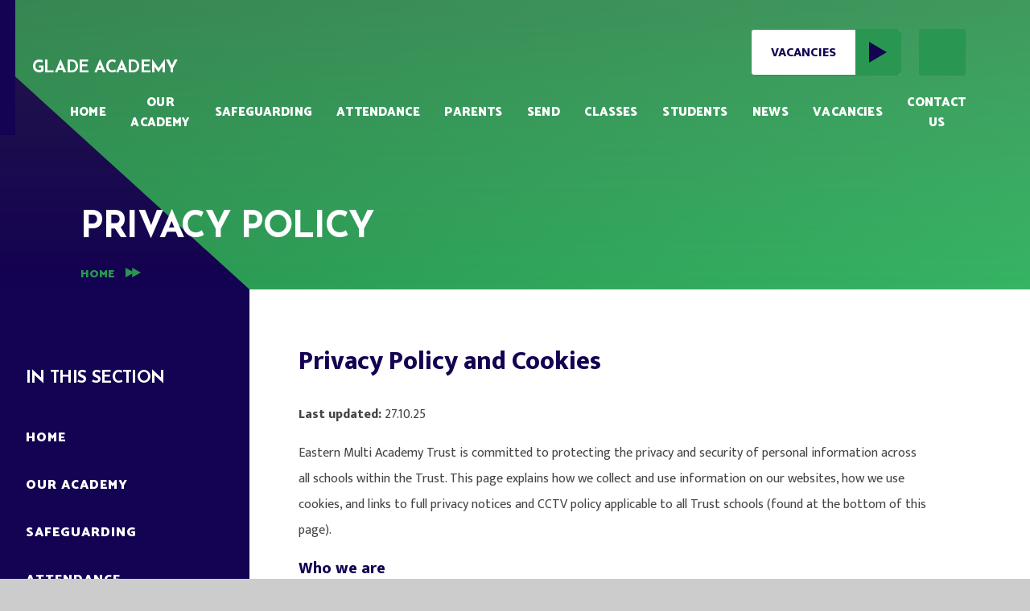

--- FILE ---
content_type: text/html
request_url: https://www.gladeacademy.co.uk/privacy-cookies/
body_size: 62448
content:

<!DOCTYPE html>
<!--[if IE 7]><html class="no-ios no-js lte-ie9 lte-ie8 lte-ie7" lang="en" xml:lang="en"><![endif]-->
<!--[if IE 8]><html class="no-ios no-js lte-ie9 lte-ie8"  lang="en" xml:lang="en"><![endif]-->
<!--[if IE 9]><html class="no-ios no-js lte-ie9"  lang="en" xml:lang="en"><![endif]-->
<!--[if !IE]><!--> <html class="no-ios no-js"  lang="en" xml:lang="en"><!--<![endif]-->
	<head>
		<meta http-equiv="X-UA-Compatible" content="IE=edge" />
		<meta http-equiv="content-type" content="text/html; charset=utf-8"/>
		
		<link rel="canonical" href="https://www.gladeacademy.co.uk/privacy-cookies">
		<script>window.FontAwesomeConfig = {showMissingIcons: false};</script><link rel="stylesheet" media="screen" href="https://cdn.juniperwebsites.co.uk/_includes/font-awesome/5.7.1/css/fa-web-font.css?cache=v4.6.56.3">
<script defer src="https://cdn.juniperwebsites.co.uk/_includes/font-awesome/5.7.1/js/fontawesome-all.min.js?cache=v4.6.56.3"></script>
<script defer src="https://cdn.juniperwebsites.co.uk/_includes/font-awesome/5.7.1/js/fa-v4-shims.min.js?cache=v4.6.56.3"></script>

		<title>Glade Academy - Privacy Policy</title>
		
		<style type="text/css">
			:root {
				
				--col-pri: rgb(34, 34, 34);
				
				--col-sec: rgb(136, 136, 136);
				
			}
		</style>
		
<!--[if IE]>
<script>
console = {log:function(){return;}};
</script>
<![endif]-->

<script>
	var boolItemEditDisabled;
	var boolLanguageMode, boolLanguageEditOriginal;
	var boolViewingConnect;
	var boolConnectDashboard;
	var displayRegions = [];
	var intNewFileCount = 0;
	strItemType = "privacy-cookies";
	strSubItemType = "Page";

	var featureSupport = {
		tagging: false,
		eventTagging: false
	};
	var boolLoggedIn = false;
boolAdminMode = false;
	var boolSuperUser = false;
strCookieBarStyle = 'bar';
	intParentPageID = "";
	intCurrentItemID = 0;
	var intCurrentCatID = "";
boolIsHomePage = false;
	boolItemEditDisabled = true;
	boolLanguageEditOriginal=true;
	strCurrentLanguage='en-gb';	strFileAttachmentsUploadLocation = 'bottom';	boolViewingConnect = false;	boolConnectDashboard = false;	var objEditorComponentList = {};

</script>

<script src="https://cdn.juniperwebsites.co.uk/admin/_includes/js/mutation_events.min.js?cache=v4.6.56.3"></script>
<script src="https://cdn.juniperwebsites.co.uk/admin/_includes/js/jquery/jquery.js?cache=v4.6.56.3"></script>
<script src="https://cdn.juniperwebsites.co.uk/admin/_includes/js/jquery/jquery.prefilter.js?cache=v4.6.56.3"></script>
<script src="https://cdn.juniperwebsites.co.uk/admin/_includes/js/jquery/jquery.query.js?cache=v4.6.56.3"></script>
<script src="https://cdn.juniperwebsites.co.uk/admin/_includes/js/jquery/js.cookie.js?cache=v4.6.56.3"></script>
<script src="/_includes/editor/template-javascript.asp?cache=260112"></script>
<script src="/admin/_includes/js/functions/minified/functions.login.new.asp?cache=260112"></script>

  <script>

  </script>
<link rel="stylesheet" media="screen" href="/_site/css/main.css?cache=260112">
<link rel="stylesheet" media="screen" href="/_site/css/content.css?cache=260112">

	<link rel="stylesheet" href="/_site/css/print.css" type="text/css" media="print">
	<meta name="mobile-web-app-capable" content="yes">
	<meta name="apple-mobile-web-app-capable" content="yes">
	<meta name="viewport" content="width=device-width, initial-scale=1, minimum-scale=1, maximum-scale=1">
	<link rel="author" href="/humans.txt">
	<link rel="icon" href="/_site/images/favicons/favicon.ico">
	<link rel="apple-touch-icon" href="/_site/images/favicons/favicon.png">
	<link href="https://fonts.googleapis.com/css2?family=Catamaran:wght@400;900&family=Josefin+Sans:wght@400;700&family=Mukta:wght@300;400;800&display=swap" rel="stylesheet">

	<script type="text/javascript">
	var iOS = ( navigator.userAgent.match(/(iPad|iPhone|iPod)/g) ? true : false );
	if (iOS) { $('html').removeClass('no-ios').addClass('ios'); }
	</script><link rel="stylesheet" media="screen" href="https://cdn.juniperwebsites.co.uk/_includes/css/content-blocks.css?cache=v4.6.56.3">
<link rel="stylesheet" media="screen" href="/_includes/css/cookie-colour.asp?cache=260112">
<link rel="stylesheet" media="screen" href="https://cdn.juniperwebsites.co.uk/_includes/css/cookies.css?cache=v4.6.56.3">
<link rel="stylesheet" media="screen" href="https://cdn.juniperwebsites.co.uk/_includes/css/cookies.advanced.css?cache=v4.6.56.3">
<link rel="stylesheet" media="screen" href="https://cdn.juniperwebsites.co.uk/_includes/css/overlord.css?cache=v4.6.56.3">
<link rel="stylesheet" media="screen" href="https://cdn.juniperwebsites.co.uk/_includes/css/templates.css?cache=v4.6.56.3">
<link rel="stylesheet" media="screen" href="/_site/css/attachments.css?cache=260112">
<link rel="stylesheet" media="screen" href="/_site/css/templates.css?cache=260112">
<style>#print_me { display: none;}</style><script src="https://cdn.juniperwebsites.co.uk/admin/_includes/js/modernizr.js?cache=v4.6.56.3"></script>

        <meta property="og:site_name" content="Glade Academy" />
        <meta property="og:title" content="Privacy Policy" />
        <meta property="og:image" content="https://www.gladeacademy.co.uk/_site/images/design/thumbnail.jpg" />
        <meta property="og:type" content="website" />
        <meta property="twitter:card" content="summary" />
</head>


    <body>


<div id="print_me"></div>
<div class="mason mason--inner">

	<section class="access">
		<a class="access__anchor" name="header"></a>
		<a class="access__link" href="#content">Skip to content &darr;</a>
	</section>
	



	<header class="header header__flex" data-menu="menu">
		<section class="menu">
			<button class="reset__button cover mobile__menu__bg" data-remove=".mason--menu"></button>
			<div class="menu__extras container">
				<div class="vacancies__link"><a href="">Vacancies<div class="vacancies__arrow"><svg xmlns="http://www.w3.org/2000/svg" width="22.806" height="26.672" viewBox="0 0 22.806 26.672"><path id="Path_2955" data-name="Path 2955" d="M-2907.73,831.5v26.672l22.806-13.392Z" transform="translate(2907.73 -831.501)" fill="#33abe3"/></svg></div></a></a></div>
				<div class="search__placeholder">
					<i class="fas fa-search"></i>
				</div>
			</div>
			<nav class="menu__sidebar">
				<ul class="menu__list reset__ul"><li class="menu__list__item menu__list__item--page_1 menu__list__item--subitems"><a class="menu__list__item__link reset__a block" id="page_1" href="/"><span>Home</span></a><button class="menu__list__item__button reset__button" data-tab=".menu__list__item--page_1--expand"><i class="menu__list__item__button__icon fa fa-angle-down"></i></button><ul class="menu__list__item__sub"><li class="menu__list__item menu__list__item--url_4"><a class="menu__list__item__link reset__a block" id="url_4" href="https://www.eastern-mat.co.uk/" target="_blank" rel="external"><span>EMAT</span></a><button class="menu__list__item__button reset__button" data-tab=".menu__list__item--url_4--expand"><i class="menu__list__item__button__icon fa fa-angle-down"></i></button></li></ul></li><li class="menu__list__item menu__list__item--page_6 menu__list__item--subitems"><a class="menu__list__item__link reset__a block" id="page_6" href="/page/?title=Our+Academy&amp;pid=6"><span>Our Academy</span></a><button class="menu__list__item__button reset__button" data-tab=".menu__list__item--page_6--expand"><i class="menu__list__item__button__icon fa fa-angle-down"></i></button><ul class="menu__list__item__sub"><li class="menu__list__item menu__list__item--page_13"><a class="menu__list__item__link reset__a block" id="page_13" href="/page/?title=Welcome&amp;pid=13"><span>Welcome</span></a><button class="menu__list__item__button reset__button" data-tab=".menu__list__item--page_13--expand"><i class="menu__list__item__button__icon fa fa-angle-down"></i></button></li><li class="menu__list__item menu__list__item--page_21"><a class="menu__list__item__link reset__a block" id="page_21" href="/page/?title=Our+Staff&amp;pid=21"><span>Our Staff</span></a><button class="menu__list__item__button reset__button" data-tab=".menu__list__item--page_21--expand"><i class="menu__list__item__button__icon fa fa-angle-down"></i></button></li><li class="menu__list__item menu__list__item--page_98"><a class="menu__list__item__link reset__a block" id="page_98" href="/page/?title=Our+Vision&amp;pid=98"><span>Our Vision</span></a><button class="menu__list__item__button reset__button" data-tab=".menu__list__item--page_98--expand"><i class="menu__list__item__button__icon fa fa-angle-down"></i></button></li><li class="menu__list__item menu__list__item--page_15"><a class="menu__list__item__link reset__a block" id="page_15" href="/page/?title=Mission+Statement&amp;pid=15"><span>Mission Statement</span></a><button class="menu__list__item__button reset__button" data-tab=".menu__list__item--page_15--expand"><i class="menu__list__item__button__icon fa fa-angle-down"></i></button></li><li class="menu__list__item menu__list__item--page_95"><a class="menu__list__item__link reset__a block" id="page_95" href="/page/?title=Values+and+ethos&amp;pid=95"><span>Values and ethos</span></a><button class="menu__list__item__button reset__button" data-tab=".menu__list__item--page_95--expand"><i class="menu__list__item__button__icon fa fa-angle-down"></i></button></li><li class="menu__list__item menu__list__item--page_97"><a class="menu__list__item__link reset__a block" id="page_97" href="/page/?title=Equality+statement&amp;pid=97"><span>Equality statement</span></a><button class="menu__list__item__button reset__button" data-tab=".menu__list__item--page_97--expand"><i class="menu__list__item__button__icon fa fa-angle-down"></i></button></li><li class="menu__list__item menu__list__item--page_16"><a class="menu__list__item__link reset__a block" id="page_16" href="/page/?title=Admissions&amp;pid=16"><span>Admissions</span></a><button class="menu__list__item__button reset__button" data-tab=".menu__list__item--page_16--expand"><i class="menu__list__item__button__icon fa fa-angle-down"></i></button></li><li class="menu__list__item menu__list__item--page_19"><a class="menu__list__item__link reset__a block" id="page_19" href="/page/?title=Policies+and+Documents&amp;pid=19"><span>Policies and Documents</span></a><button class="menu__list__item__button reset__button" data-tab=".menu__list__item--page_19--expand"><i class="menu__list__item__button__icon fa fa-angle-down"></i></button></li><li class="menu__list__item menu__list__item--page_18"><a class="menu__list__item__link reset__a block" id="page_18" href="/page/?title=Performance+Data+and+OFSTED&amp;pid=18"><span>Performance Data and OFSTED</span></a><button class="menu__list__item__button reset__button" data-tab=".menu__list__item--page_18--expand"><i class="menu__list__item__button__icon fa fa-angle-down"></i></button></li><li class="menu__list__item menu__list__item--page_40"><a class="menu__list__item__link reset__a block" id="page_40" href="/page/?title=Pupil+Premium&amp;pid=40"><span>Pupil Premium</span></a><button class="menu__list__item__button reset__button" data-tab=".menu__list__item--page_40--expand"><i class="menu__list__item__button__icon fa fa-angle-down"></i></button></li><li class="menu__list__item menu__list__item--page_41"><a class="menu__list__item__link reset__a block" id="page_41" href="/page/?title=PE+and+Sports+Premium&amp;pid=41"><span>PE and Sports Premium</span></a><button class="menu__list__item__button reset__button" data-tab=".menu__list__item--page_41--expand"><i class="menu__list__item__button__icon fa fa-angle-down"></i></button></li><li class="menu__list__item menu__list__item--page_20"><a class="menu__list__item__link reset__a block" id="page_20" href="/page/?title=Governance+And+finance&amp;pid=20"><span>Governance And finance</span></a><button class="menu__list__item__button reset__button" data-tab=".menu__list__item--page_20--expand"><i class="menu__list__item__button__icon fa fa-angle-down"></i></button></li></ul></li><li class="menu__list__item menu__list__item--page_29 menu__list__item--subitems"><a class="menu__list__item__link reset__a block" id="page_29" href="/page/?title=Safeguarding&amp;pid=29"><span>Safeguarding</span></a><button class="menu__list__item__button reset__button" data-tab=".menu__list__item--page_29--expand"><i class="menu__list__item__button__icon fa fa-angle-down"></i></button><ul class="menu__list__item__sub"><li class="menu__list__item menu__list__item--page_30"><a class="menu__list__item__link reset__a block" id="page_30" href="/page/?title=Policy+and+Procedures&amp;pid=30"><span>Policy and Procedures</span></a><button class="menu__list__item__button reset__button" data-tab=".menu__list__item--page_30--expand"><i class="menu__list__item__button__icon fa fa-angle-down"></i></button></li><li class="menu__list__item menu__list__item--page_31"><a class="menu__list__item__link reset__a block" id="page_31" href="/page/?title=CEOP&amp;pid=31"><span>CEOP</span></a><button class="menu__list__item__button reset__button" data-tab=".menu__list__item--page_31--expand"><i class="menu__list__item__button__icon fa fa-angle-down"></i></button></li><li class="menu__list__item menu__list__item--page_32"><a class="menu__list__item__link reset__a block" id="page_32" href="/page/?title=e%2DSafety&amp;pid=32"><span>e-Safety</span></a><button class="menu__list__item__button reset__button" data-tab=".menu__list__item--page_32--expand"><i class="menu__list__item__button__icon fa fa-angle-down"></i></button></li><li class="menu__list__item menu__list__item--page_33"><a class="menu__list__item__link reset__a block" id="page_33" href="/page/?title=Operations+Encompass&amp;pid=33"><span>Operations Encompass</span></a><button class="menu__list__item__button reset__button" data-tab=".menu__list__item--page_33--expand"><i class="menu__list__item__button__icon fa fa-angle-down"></i></button></li></ul></li><li class="menu__list__item menu__list__item--page_291"><a class="menu__list__item__link reset__a block" id="page_291" href="/page/?title=Attendance&amp;pid=291"><span>Attendance</span></a><button class="menu__list__item__button reset__button" data-tab=".menu__list__item--page_291--expand"><i class="menu__list__item__button__icon fa fa-angle-down"></i></button></li><li class="menu__list__item menu__list__item--page_7 menu__list__item--subitems"><a class="menu__list__item__link reset__a block" id="page_7" href="/page/?title=Parents&amp;pid=7"><span>Parents</span></a><button class="menu__list__item__button reset__button" data-tab=".menu__list__item--page_7--expand"><i class="menu__list__item__button__icon fa fa-angle-down"></i></button><ul class="menu__list__item__sub"><li class="menu__list__item menu__list__item--page_23"><a class="menu__list__item__link reset__a block" id="page_23" href="/page/?title=School+Uniform&amp;pid=23"><span>School Uniform</span></a><button class="menu__list__item__button reset__button" data-tab=".menu__list__item--page_23--expand"><i class="menu__list__item__button__icon fa fa-angle-down"></i></button></li><li class="menu__list__item menu__list__item--page_34"><a class="menu__list__item__link reset__a block" id="page_34" href="/page/?title=Request+for+paper+copies&amp;pid=34"><span>Request for paper copies</span></a><button class="menu__list__item__button reset__button" data-tab=".menu__list__item--page_34--expand"><i class="menu__list__item__button__icon fa fa-angle-down"></i></button></li><li class="menu__list__item menu__list__item--page_24"><a class="menu__list__item__link reset__a block" id="page_24" href="/page/?title=Term+Dates&amp;pid=24"><span>Term Dates</span></a><button class="menu__list__item__button reset__button" data-tab=".menu__list__item--page_24--expand"><i class="menu__list__item__button__icon fa fa-angle-down"></i></button></li><li class="menu__list__item menu__list__item--page_28"><a class="menu__list__item__link reset__a block" id="page_28" href="/page/?title=School+Meals&amp;pid=28"><span>School Meals</span></a><button class="menu__list__item__button reset__button" data-tab=".menu__list__item--page_28--expand"><i class="menu__list__item__button__icon fa fa-angle-down"></i></button></li><li class="menu__list__item menu__list__item--page_99"><a class="menu__list__item__link reset__a block" id="page_99" href="/page/?title=School+Day&amp;pid=99"><span>School Day</span></a><button class="menu__list__item__button reset__button" data-tab=".menu__list__item--page_99--expand"><i class="menu__list__item__button__icon fa fa-angle-down"></i></button></li><li class="menu__list__item menu__list__item--page_138"><a class="menu__list__item__link reset__a block" id="page_138" href="/page/?title=CoGS&amp;pid=138"><span>CoGS</span></a><button class="menu__list__item__button reset__button" data-tab=".menu__list__item--page_138--expand"><i class="menu__list__item__button__icon fa fa-angle-down"></i></button></li><li class="menu__list__item menu__list__item--page_259"><a class="menu__list__item__link reset__a block" id="page_259" href="/page/?title=Students%2C+Staff+and+Families+Team+%28ssafs%29&amp;pid=259"><span>Students, Staff and Families Team (ssafs)</span></a><button class="menu__list__item__button reset__button" data-tab=".menu__list__item--page_259--expand"><i class="menu__list__item__button__icon fa fa-angle-down"></i></button></li></ul></li><li class="menu__list__item menu__list__item--page_26"><a class="menu__list__item__link reset__a block" id="page_26" href="/page/?title=SEND&amp;pid=26"><span>SEND</span></a><button class="menu__list__item__button reset__button" data-tab=".menu__list__item--page_26--expand"><i class="menu__list__item__button__icon fa fa-angle-down"></i></button></li><li class="menu__list__item menu__list__item--page_71 menu__list__item--subitems"><a class="menu__list__item__link reset__a block" id="page_71" href="/page/?title=Classes&amp;pid=71"><span>Classes</span></a><button class="menu__list__item__button reset__button" data-tab=".menu__list__item--page_71--expand"><i class="menu__list__item__button__icon fa fa-angle-down"></i></button><ul class="menu__list__item__sub"><li class="menu__list__item menu__list__item--page_72"><a class="menu__list__item__link reset__a block" id="page_72" href="/page/?title=EYFS+Owlets&amp;pid=72"><span>EYFS Owlets</span></a><button class="menu__list__item__button reset__button" data-tab=".menu__list__item--page_72--expand"><i class="menu__list__item__button__icon fa fa-angle-down"></i></button></li><li class="menu__list__item menu__list__item--page_375"><a class="menu__list__item__link reset__a block" id="page_375" href="/page/?title=Y1%3A+Swans&amp;pid=375"><span>Y1: Swans</span></a><button class="menu__list__item__button reset__button" data-tab=".menu__list__item--page_375--expand"><i class="menu__list__item__button__icon fa fa-angle-down"></i></button></li><li class="menu__list__item menu__list__item--page_75"><a class="menu__list__item__link reset__a block" id="page_75" href="/page/?title=Y2%3A+Firecrests&amp;pid=75"><span>Y2: Firecrests</span></a><button class="menu__list__item__button reset__button" data-tab=".menu__list__item--page_75--expand"><i class="menu__list__item__button__icon fa fa-angle-down"></i></button></li><li class="menu__list__item menu__list__item--page_77"><a class="menu__list__item__link reset__a block" id="page_77" href="/page/?title=Y3%3A+MAGPIES&amp;pid=77"><span>Y3: MAGPIES</span></a><button class="menu__list__item__button reset__button" data-tab=".menu__list__item--page_77--expand"><i class="menu__list__item__button__icon fa fa-angle-down"></i></button></li><li class="menu__list__item menu__list__item--page_78"><a class="menu__list__item__link reset__a block" id="page_78" href="/page/?title=Y4%3A+Red+Kites&amp;pid=78"><span>Y4: Red Kites</span></a><button class="menu__list__item__button reset__button" data-tab=".menu__list__item--page_78--expand"><i class="menu__list__item__button__icon fa fa-angle-down"></i></button></li><li class="menu__list__item menu__list__item--page_374"><a class="menu__list__item__link reset__a block" id="page_374" href="/page/?title=Y5%3A+Merlins&amp;pid=374"><span>Y5: Merlins</span></a><button class="menu__list__item__button reset__button" data-tab=".menu__list__item--page_374--expand"><i class="menu__list__item__button__icon fa fa-angle-down"></i></button></li><li class="menu__list__item menu__list__item--page_81"><a class="menu__list__item__link reset__a block" id="page_81" href="/page/?title=Y6%3A+Phoenix+class&amp;pid=81"><span>Y6: Phoenix class</span></a><button class="menu__list__item__button reset__button" data-tab=".menu__list__item--page_81--expand"><i class="menu__list__item__button__icon fa fa-angle-down"></i></button></li></ul></li><li class="menu__list__item menu__list__item--page_9 menu__list__item--subitems"><a class="menu__list__item__link reset__a block" id="page_9" href="/page/?title=Students&amp;pid=9"><span>Students</span></a><button class="menu__list__item__button reset__button" data-tab=".menu__list__item--page_9--expand"><i class="menu__list__item__button__icon fa fa-angle-down"></i></button><ul class="menu__list__item__sub"><li class="menu__list__item menu__list__item--page_35"><a class="menu__list__item__link reset__a block" id="page_35" href="/page/?title=Curriculum&amp;pid=35"><span>Curriculum</span></a><button class="menu__list__item__button reset__button" data-tab=".menu__list__item--page_35--expand"><i class="menu__list__item__button__icon fa fa-angle-down"></i></button></li><li class="menu__list__item menu__list__item--page_36"><a class="menu__list__item__link reset__a block" id="page_36" href="/page/?title=Extra%2DCurricular+Activities&amp;pid=36"><span>Extra-Curricular Activities</span></a><button class="menu__list__item__button reset__button" data-tab=".menu__list__item--page_36--expand"><i class="menu__list__item__button__icon fa fa-angle-down"></i></button></li><li class="menu__list__item menu__list__item--page_37"><a class="menu__list__item__link reset__a block" id="page_37" href="/page/?title=Destinations&amp;pid=37"><span>Destinations</span></a><button class="menu__list__item__button reset__button" data-tab=".menu__list__item--page_37--expand"><i class="menu__list__item__button__icon fa fa-angle-down"></i></button></li><li class="menu__list__item menu__list__item--page_38"><a class="menu__list__item__link reset__a block" id="page_38" href="/page/?title=Reading&amp;pid=38"><span>Reading</span></a><button class="menu__list__item__button reset__button" data-tab=".menu__list__item--page_38--expand"><i class="menu__list__item__button__icon fa fa-angle-down"></i></button></li><li class="menu__list__item menu__list__item--page_432"><a class="menu__list__item__link reset__a block" id="page_432" href="/page/?title=Going+for+goals&amp;pid=432"><span>Going for goals</span></a><button class="menu__list__item__button reset__button" data-tab=".menu__list__item--page_432--expand"><i class="menu__list__item__button__icon fa fa-angle-down"></i></button></li><li class="menu__list__item menu__list__item--page_505"><a class="menu__list__item__link reset__a block" id="page_505" href="/page/?title=School+Council&amp;pid=505"><span>School Council</span></a><button class="menu__list__item__button reset__button" data-tab=".menu__list__item--page_505--expand"><i class="menu__list__item__button__icon fa fa-angle-down"></i></button></li></ul></li><li class="menu__list__item menu__list__item--page_3 menu__list__item--subitems"><a class="menu__list__item__link reset__a block" id="page_3" href="/page/?title=News&amp;pid=3"><span>News</span></a><button class="menu__list__item__button reset__button" data-tab=".menu__list__item--page_3--expand"><i class="menu__list__item__button__icon fa fa-angle-down"></i></button><ul class="menu__list__item__sub"><li class="menu__list__item menu__list__item--photo_gallery_1"><a class="menu__list__item__link reset__a block" id="photo_gallery_1" href="/gallery/?pid=3&amp;gcatid=1"><span>Photo Gallery</span></a><button class="menu__list__item__button reset__button" data-tab=".menu__list__item--photo_gallery_1--expand"><i class="menu__list__item__button__icon fa fa-angle-down"></i></button></li><li class="menu__list__item menu__list__item--news_category_1"><a class="menu__list__item__link reset__a block" id="news_category_1" href="/news/?pid=3&amp;nid=1"><span>Latest News</span></a><button class="menu__list__item__button reset__button" data-tab=".menu__list__item--news_category_1--expand"><i class="menu__list__item__button__icon fa fa-angle-down"></i></button></li><li class="menu__list__item menu__list__item--url_1"><a class="menu__list__item__link reset__a block" id="url_1" href="/calendar/?calid=1&amp;pid=3&amp;viewid=1"><span>Calendar</span></a><button class="menu__list__item__button reset__button" data-tab=".menu__list__item--url_1--expand"><i class="menu__list__item__button__icon fa fa-angle-down"></i></button></li><li class="menu__list__item menu__list__item--page_313"><a class="menu__list__item__link reset__a block" id="page_313" href="/page/?title=Previous+newsletters&amp;pid=313"><span>Previous newsletters</span></a><button class="menu__list__item__button reset__button" data-tab=".menu__list__item--page_313--expand"><i class="menu__list__item__button__icon fa fa-angle-down"></i></button></li><li class="menu__list__item menu__list__item--page_502"><a class="menu__list__item__link reset__a block" id="page_502" href="/page/?title=Newsletters+2025%2D26&amp;pid=502"><span>Newsletters 2025-26</span></a><button class="menu__list__item__button reset__button" data-tab=".menu__list__item--page_502--expand"><i class="menu__list__item__button__icon fa fa-angle-down"></i></button></li></ul></li><li class="menu__list__item menu__list__item--page_8"><a class="menu__list__item__link reset__a block" id="page_8" href="/page/?title=Vacancies&amp;pid=8"><span>Vacancies</span></a><button class="menu__list__item__button reset__button" data-tab=".menu__list__item--page_8--expand"><i class="menu__list__item__button__icon fa fa-angle-down"></i></button></li><li class="menu__list__item menu__list__item--page_2"><a class="menu__list__item__link reset__a block" id="page_2" href="/page/?title=Contact+Us&amp;pid=2"><span>Contact Us</span></a><button class="menu__list__item__button reset__button" data-tab=".menu__list__item--page_2--expand"><i class="menu__list__item__button__icon fa fa-angle-down"></i></button></li></ul>
			</nav>
		</section>
		<div class="header__extras">			
			<button class="menu__btn reset__button bg__pri block parent fw__700 f__uppercase col__white" data-toggle=".mason--menu">	
				<div class="menu__btn__text menu__btn__text--open cover"><i class="fas fa-bars"></i><span>Menu</span></div>
				<div class="menu__btn__text menu__btn__text--close cover"><i class="fas fa-times"></i><span>Close</span></div>
			</button>
		</div>
		<div class="header__container">
			<div class="header__logo inline">
				<a href="/" class="block"><img src="/_site/images/design/logo.png" class="block" alt="Glade Academy" /></a>
				<h1 class="header__title f__22 col__pri">Glade Academy</h1>			
			</div>
		</div>
	</header>
	<div class="search__container">
		<form class="search" method="post" action="/search/default.asp?pid=0">
			<input class="search__input" type="text" name="searchValue" title="Search" placeholder="Search" />
			<button class="search__submit" type="submit" name="Search" title="Search" aria-label="Search"><i class="fa fa-search" aria-hidden="true"></i></button>
			</form>
		<button class="search__close" data-toggle=".mason--search" title="Close" aria-label="Close"><i class="fa fa-times" aria-hidden="true"></i></button>
	</div>
	
		<div class="hero__wrapper">
	
		<section class="hero ">
			
			<div class="hero__slideshow cover parent" data-cycle="" data-parallax="top" data-watch=".hero">
				<div class="hero__slideshow__item cover"><div class="hero__slideshow__item__image" data-img="/_site/data/files/images/slideshow/55FAD4AF1B45CCD24661C13C7F60086B.jpg"></div></div><div class="hero__slideshow__item cover"><div class="hero__slideshow__item__image" data-img="/_site/data/files/images/slideshow/69EA82516453BA459101B26CC7E252A2.jpg"></div></div><div class="hero__slideshow__item cover"><div class="hero__slideshow__item__image" data-img="/_site/data/files/images/slideshow/CCA381AFA2723CE58CF792DCC378268A.jpg"></div></div><div class="hero__slideshow__item cover"><div class="hero__slideshow__item__image" data-img="/_site/data/files/images/slideshow/D366F70773CE7F2A71BC67EBD5778663.jpg"></div></div><div class="hero__slideshow__item cover"><div class="hero__slideshow__item__image" data-img="/_site/data/files/images/slideshow/EB21CAE92D1AE566EBF9EC8E0EE9054D.jpg"></div></div><div class="hero__slideshow__item cover"><div class="hero__slideshow__item__image" data-img="/_site/data/files/images/slideshow/EB395F82D1050886431C163505FD54F8.gif"></div></div><div class="hero__slideshow__item cover"><div class="hero__slideshow__item__image" data-img="/_site/data/files/images/slideshow/F9FADA3BB943E206E927BF0D7CE4AC30.jpg"></div></div>
			</div>
			
		</section>
		
				<div class="hero__content">
					<h1 class="content__title" id="itemTitle">Privacy Policy</h1>
					<div class="breadcrumbs">
						<ul class="content__path"><li class="content__path__item content__path__item--page_1 inline f__uppercase fw__900 f__14 col__sec"><a class="content__path__item__link reset__a col__type" id="page_1" href="/">Home</a><span class="content__path__item__sep"><svg xmlns="http://www.w3.org/2000/svg" width="18.588" height="12" viewBox="0 0 18.588 12"><g id="content__path__item__sep" data-name="Group 129" transform="translate(-154.412 -573)"><path id="Polygon_1" data-name="Polygon 1" d="M6,0l6,10.588H0Z" transform="translate(165 573) rotate(90)" fill="#fff"/><path id="Polygon_2" data-name="Polygon 2" d="M6,0l6,10.588H0Z" transform="translate(173 573) rotate(90)" fill="#fff"/></g></svg></span></li></ul>
					</div>
				</div>
			</div>		
		
	<main class="main container main--no--related" id="scrollDown">
		
		<div class="main__flex">
			<div class="content content--page">
				<a class="content__anchor" name="content"></a>
				<div class="content__region"><h2><strong>Privacy Policy and Cookies</strong></h2>

<p><strong>Last updated:</strong> 27.10.25</p>

<p>Eastern Multi Academy Trust is committed to protecting the privacy and security of personal information across all schools within the Trust. This page explains how we collect and use information on our websites, how we use cookies, and links to full privacy notices and CCTV policy applicable to all Trust schools (found at the bottom of this page).</p>

<h5><strong>Who we are</strong></h5>

<p><strong>Data controller: </strong>Eastern Multi Academy Trust</p>

<p><strong>Registered address: </strong>Queen Mary Road, Kings Lynn, Norfolk, PE30 4QG.</p>

<p><strong>Data Protection Officer (DPO) / Privacy Contact: </strong>datarequests@eastern-mat.co.uk 01553 779685</p>

<p>If you have any questions about this page, please contact our&nbsp;DPO using the details above.</p>

<h5><strong>What information we collect via this website</strong></h5>

<p>We collect two types of information:</p>

<ol>
	<li><strong>Information you give us directly</strong> (e.g. when you use contact forms, job applications, or sign up to newsletters):

	<ul>
		<li>Name</li>
		<li>Email address</li>
		<li>Telephone number</li>
		<li>Message or enquiry details</li>
		<li>Any attachments you provide (e.g. CVs)</li>
	</ul>
	</li>
	<li><strong>Information collected automatically</strong> when you visit the site:
	<ul>
		<li>IP address and approximate location</li>
		<li>Browser and device information</li>
		<li>Pages visited and time spent on pages</li>
		<li>Referring website and links clicked</li>
	</ul>
	</li>
</ol>

<h5><strong>How is your information used?</strong></h5>

<p>We will only process (use) your personal information where:</p>

<ul>
	<li>We need to comply with a legal obligation;</li>
	<li>We have a &lsquo;legitimate interest&rsquo; to do so in order to support our aims. Our use will be fair and balanced and never unduly impact on your rights.</li>
	<li>We have a contract with you that we can only fulfil by using your personal information, e.g. to register you for an event.</li>
	<li>We determine that it is in the public interest.</li>
	<li>We have asked your consent for us to do so.</li>
</ul>

<p>We do <strong>not</strong> collect special category (sensitive) personal data via general website forms unless you voluntarily provide it for a specific purpose (e.g. an application form). If such information is required, a clear lawful basis and notice will be provided on the relevant form. We may process special categories of personal information in the following circumstances:</p>

<ul>
	<li>in limited circumstances, with your explicit written consent.</li>
	<li>where we need to carry out our legal obligations in field of employment/social security law.</li>
	<li>where there is a substantial public interest with a basis defined by the Data Protection Act 2018.</li>
</ul>

<p>Less commonly, we may process this type of information where it is needed in relation to legal claims or where you have already made the information public.</p>

<h5><strong>How we use personal data</strong></h5>

<p>We process personal data for the following purposes and lawful bases:</p>

<ul>
	<li><strong>To respond to enquiries</strong> (lawful basis: consent or legitimate interest) &mdash; to reply to messages and requests submitted via the website contact forms.</li>
	<li><strong>To manage recruitment/application processes</strong> (lawful basis: contract/necessary for recruitment) &mdash; information provided on recruitment forms will be used to assess candidates.</li>
	<li><strong>To provide and improve the website</strong> (lawful basis: legitimate interest) &mdash; to monitor performance, fix errors and improve user experience.</li>
	<li><strong>To send communications</strong> (lawful basis: consent or legitimate interest) &mdash; where you have asked to receive newsletters or updates, or where we have a legitimate interest to inform the school community.</li>
	<li><strong>To meet legal obligations</strong> (lawful basis: legal obligation) &mdash; where we are required to retain or share information by law (e.g. safeguarding, statutory reporting).</li>
</ul>

<p>We will only use your personal data for the purpose for which it was collected unless we reasonably consider that we need to use it for another compatible purpose.</p>

<h5><strong>Sharing data with third parties</strong></h5>

<p>We may share personal information with:</p>

<ul>
	<li>Service providers who support our website (hosting, form processors, analytics providers)</li>
	<li>Local authorities, the Department for Education or other statutory bodies when required by law</li>
	<li>Third parties with your explicit consent</li>
</ul>

<p>All third parties are required to take appropriate security measures and only process personal data in accordance with our instructions and applicable law.</p>

<h5><strong>International Transfers</strong></h5>

<p>We do not transfer personal data outside of the UK however, where our suppliers do we ensure that the appropriate due diligence is performed and that they only do so under the appropriate adequacy decisions or Standard Contractual Clauses (SCCs) that satisfy the UK Addendum in conjunction with the EU SCCs.</p>

<h5><strong>CCTV notice</strong></h5>

<p>CCTV may be used on Trust premises for the purposes of:</p>

<ul>
	<li>Protecting staff, pupils, visitors and property</li>
	<li>Preventing and detecting crime</li>
	<li>Supporting safeguarding and health and safety investigations</li>
</ul>

<p><strong>Signage &amp; Notice:</strong>&nbsp; All areas where CCTV is in operation have clear signage indicating that CCTV operates and where to find the full CCTV policy and contact details for requests.&nbsp; A link to our CCTV policy is below.</p>

<h5><strong>Disclosing personal data about our staff</strong></h5>

<p>As an employer, Eastern Multi-Academy Trust takes its responsibilities regarding the protection of the personal privacy of its staff seriously. Professional contact details for staff members are only made available via our public website if consent has been given for such a disclosure. We will respond to email requests for individual staff members&rsquo; contact details by issuing their work contact details only. We will not disclose any private non-work contact details. Any request for the latter will be forwarded to the staff member concerned, who will then decide whether to respond or not.</p>

<h5><strong>Automated decision-making and profiling</strong></h5>

<p>We do not use automated decision-making or profiling that would have a legal or similarly significant effect on individuals through the website.</p>

<h5><strong>Data Retention</strong></h5>

<p>For information relating to how long we store your data for, please email <a href="mailto:datarequests@eastern-mat.co.uk">datarequests@eastern-mat.co.uk</a></p>

<p>Our Data retention policy can be found on our policy page: <a href="https://www.eastern-mat.co.uk/page/?title=Policies&amp;pid=18">Eastern Multi Academy Trust - Policies</a>&nbsp;</p>

<h5><strong>Requesting access to your personal data</strong></h5>

<p>Under UK data protection law you have the right to:</p>

<ul>
	<li>Request access to your personal data (subject access request)</li>
	<li>Request correction of inaccurate data</li>
	<li>Request erasure of your data (right to be forgotten) in certain circumstances</li>
	<li>Request restriction of processing</li>
	<li>Object to processing where we rely on legitimate interests</li>
	<li>Request data portability where applicable</li>
	<li>Withdraw consent at any time where processing is based on consent</li>
</ul>

<p>To make a request for your personal information, or be given access to your child&rsquo;s educational record, please contact the Academy Principal or make a request via <a href="javascript:mt('datarequests','eastern-mat.co.uk','','')">datarequests@eastern-mat.co.uk</a></p>

<p>If you have a concern about the way we are collecting or using your personal data, we request that you raise your concern with us in the first instance. Alternatively, you can contact the Information Commissioner&rsquo;s Office.</p>

<p>If you have any concerns of&nbsp;queries about the contents of this policy, please contact the Trust Data Lead:&nbsp;<a href="javascript:mt('datarequests','eastern-mat.co.uk','','')">datarequests@eastern-mat.co.uk</a></p>

<h5><strong>Complaints</strong></h5>

<p>If you have concerns about how we process your personal data, contact the DPO in the first instance. If you remain dissatisfied, you can complain to the Information Commissioner&rsquo;s Office (ICO): <a href="https://ico.org.uk/concerns/">https://ico.org.uk/concerns/</a></p>

<h5><strong>How we use cookies</strong></h5>

<p>A cookie is a small amount of data, which often includes a unique identifier that is sent to your Internet browser and is stored on your device&rsquo;s hard drive. Each website can send its own cookie to your browser if your browser&rsquo;s preferences allow it, but your browser only permits a website to access the cookies it has already sent to you, not the cookies sent to you by other websites. Many websites do this whenever a user visits their website in order to track online traffic.</p>

<p>We use Google Analytics cookies to record information about your visit to the site. None of this information identifies you personally and is used solely to improve the usability of our site.</p>

<p>Please note that during your visits to the Trust website you may notice some cookies that are not related to us. When you visit a page with content embedded from, for example, Twitter, YouTube or Facebook, you may be presented with cookies from these websites. The Trust&nbsp;does not control the dissemination of these cookies. You should check the third party websites for more information about these.</p>

<p>We use the following services:</p>

<ul>
	<li>YouTube &ndash; to display our videos</li>
	<li>Twitter or Facebook&nbsp;&ndash; to inform you about the latest news and updates at the academy</li>
	<li>WordPress &ndash; to display our web site and related content</li>
	<li>Issuu - to display some publications</li>
</ul>

<p>Find out more about cookies&nbsp;<a href="https://ico.org.uk/for-organisations/guide-to-pecr/cookies-and-similar-technologies/" target="_blank">here</a>.</p>
<h2>Cookies Used</h2><h3>Necessary</h3><p>These cookies are necessary for the website to function and cannot be switched off in our systems. They are usually only set in response to actions made by you which amount to a request for services, such as setting your privacy preferences, logging in or filling in forms.</p>

<p>You can set your browser to block or alert you about these cookies, but some parts of the site will not then work. These cookies do not store any personally identifiable information.</p>
<div class="cookies__used"><ul class="cookie__list"><li class="cookie__list--titles"><div class="cookie__list--name">Categories</div><div class="cookie__list--provider">Provider</div><div class="cookie__list--cookies">Cookies</div></li><li class="cookie__list--item"><div class="cookie__list--name"><strong>Allow Cookies</strong><p>This cookie is used to determine whether the user allows cookies or not.</p></div><div class="cookie__list--provider">Juniper Education</div><div class="cookie__list--cookies"><ul><li>cookiesAllowed</li></ul></div></li><li class="cookie__list--item"><div class="cookie__list--name"><strong>Cookie Consent ID</strong><p>This cookie references the level of consent you have given for cookies, and is used when you update your consent settings.</p></div><div class="cookie__list--provider">Juniper Education</div><div class="cookie__list--cookies"><ul><li>cookieConsentID</li></ul></div></li></ul></div><h3>Targeting</h3><p>These cookies may be set through our site by our advertising partners. They may be used by those companies to build a profile of your interests and show you relevant adverts on other sites.</p>

<p>They do not store directly personal information, but are based on uniquely identifying your browser and internet device. If you do not allow these cookies, you will experience less targeted advertising.</p>
<div class="cookies__used"><ul class="cookie__list"><li class="cookie__list--titles"><div class="cookie__list--name">Categories</div><div class="cookie__list--provider">Provider</div><div class="cookie__list--cookies">Cookies</div></li><li class="cookie__list--item"><div class="cookie__list--name"><strong>Google Analytics</strong><p>Google Analytics gathers information allowing us to understand interactions with our websites and ultimately refine that experience to better serve you.</p></div><div class="cookie__list--provider">google.com</div><div class="cookie__list--cookies"><ul><li>_ga</li><li>_gid</li><li>_gat</li><li>AMP_TOKEN</li><li>__utma</li><li>__utmt</li><li>__utmb</li><li>__utmc</li><li>__utmz</li><li>__utmv</li><li>__utmx</li><li>__utmxx</li></ul></div></li><li class="cookie__list--item"><div class="cookie__list--name"><strong>Google Maps</strong><p>Most Google users will have a preferences cookie called 'NID' in their browsers. A browser sends this cookie with requests to Google's sites. The NID cookie contains a unique ID Google uses to remember your preferences and other information.</p></div><div class="cookie__list--provider">google.com</div><div class="cookie__list--cookies"><ul><li>NID</li></ul></div></li><li class="cookie__list--item"><div class="cookie__list--name"><strong>YouTube Videos</strong><p>This cookie is set by the YouTube video service and aims to limit repeat advertising and deliver more relevant advertising to you.</p></div><div class="cookie__list--provider">youtube.com</div><div class="cookie__list--cookies"><ul><li>GPS</li><li>VISITOR_INFO1_LIVE</li><li>YSC</li><li>PREF</li><li>remote_sid</li><li>IDE</li></ul></div></li></ul></div></div><div class="content__attachments">
<ol class="content__attachments__list content__attachments__list--2 fileAttachmentList">
<li> <a class="content__attachments__list__item ui_card" id="content__attachments__list__item--3653" href="https://www.gladeacademy.co.uk/attachments/download.asp?file=3653&amp;type=pdf" target="_blank" rel="3653"> <div class="content__attachments__list__item__info ui_txt"> <div class="content__attachments__list__item__info__name ui_txt__title">2025 CCTV Policy</div> </div> <div class="content__attachments__list__item__arrow"> <svg xmlns="http://www.w3.org/2000/svg" width="22.806" height="26.672" viewBox="0 0 22.806 26.672"> <path id="Path_2955" data-name="Path 2955" d="M-2907.73,831.5v26.672l22.806-13.392Z" transform="translate(2907.73 -831.501)" fill="#33abe3"/> </svg> </div> </a></li>
<li> <a class="content__attachments__list__item ui_card" id="content__attachments__list__item--3654" href="https://www.gladeacademy.co.uk/attachments/download.asp?file=3654&amp;type=pdf" target="_blank" rel="3654"> <div class="content__attachments__list__item__info ui_txt"> <div class="content__attachments__list__item__info__name ui_txt__title">2025 Privacy Policy - Job Applicants</div> </div> <div class="content__attachments__list__item__arrow"> <svg xmlns="http://www.w3.org/2000/svg" width="22.806" height="26.672" viewBox="0 0 22.806 26.672"> <path id="Path_2955" data-name="Path 2955" d="M-2907.73,831.5v26.672l22.806-13.392Z" transform="translate(2907.73 -831.501)" fill="#33abe3"/> </svg> </div> </a></li>
<li> <a class="content__attachments__list__item ui_card" id="content__attachments__list__item--3655" href="https://www.gladeacademy.co.uk/attachments/download.asp?file=3655&amp;type=pdf" target="_blank" rel="3655"> <div class="content__attachments__list__item__info ui_txt"> <div class="content__attachments__list__item__info__name ui_txt__title">2025 Privacy Policy - Parents</div> </div> <div class="content__attachments__list__item__arrow"> <svg xmlns="http://www.w3.org/2000/svg" width="22.806" height="26.672" viewBox="0 0 22.806 26.672"> <path id="Path_2955" data-name="Path 2955" d="M-2907.73,831.5v26.672l22.806-13.392Z" transform="translate(2907.73 -831.501)" fill="#33abe3"/> </svg> </div> </a></li>
<li> <a class="content__attachments__list__item ui_card" id="content__attachments__list__item--3656" href="https://www.gladeacademy.co.uk/attachments/download.asp?file=3656&amp;type=pdf" target="_blank" rel="3656"> <div class="content__attachments__list__item__info ui_txt"> <div class="content__attachments__list__item__info__name ui_txt__title">2025 Privacy Policy - Primary</div> </div> <div class="content__attachments__list__item__arrow"> <svg xmlns="http://www.w3.org/2000/svg" width="22.806" height="26.672" viewBox="0 0 22.806 26.672"> <path id="Path_2955" data-name="Path 2955" d="M-2907.73,831.5v26.672l22.806-13.392Z" transform="translate(2907.73 -831.501)" fill="#33abe3"/> </svg> </div> </a></li>
<li> <a class="content__attachments__list__item ui_card" id="content__attachments__list__item--3657" href="https://www.gladeacademy.co.uk/attachments/download.asp?file=3657&amp;type=pdf" target="_blank" rel="3657"> <div class="content__attachments__list__item__info ui_txt"> <div class="content__attachments__list__item__info__name ui_txt__title">2025 Privacy Policy - Staff</div> </div> <div class="content__attachments__list__item__arrow"> <svg xmlns="http://www.w3.org/2000/svg" width="22.806" height="26.672" viewBox="0 0 22.806 26.672"> <path id="Path_2955" data-name="Path 2955" d="M-2907.73,831.5v26.672l22.806-13.392Z" transform="translate(2907.73 -831.501)" fill="#33abe3"/> </svg> </div> </a></li>
<li> <a class="content__attachments__list__item ui_card" id="content__attachments__list__item--3658" href="https://www.gladeacademy.co.uk/attachments/download.asp?file=3658&amp;type=pdf" target="_blank" rel="3658"> <div class="content__attachments__list__item__info ui_txt"> <div class="content__attachments__list__item__info__name ui_txt__title">2025 Privacy Policy - Trustee & Governors</div> </div> <div class="content__attachments__list__item__arrow"> <svg xmlns="http://www.w3.org/2000/svg" width="22.806" height="26.672" viewBox="0 0 22.806 26.672"> <path id="Path_2955" data-name="Path 2955" d="M-2907.73,831.5v26.672l22.806-13.392Z" transform="translate(2907.73 -831.501)" fill="#33abe3"/> </svg> </div> </a></li></ol>				</div>	
							
			</div>		
			
				<div class="subnav__container container">
					<nav class="subnav">
						<a class="subnav__anchor" name="subnav"></a>
						<h2 class="subnav__title">In This Section</h2>
						<ul class="subnav__list"><li class="subnav__list__item subnav__list__item--page_1"><a class="subnav__list__item__link col__white reset__a block" id="page_1" href="/"><span class="inline">Home</span></a></li><li class="subnav__list__item subnav__list__item--page_6"><a class="subnav__list__item__link col__white reset__a block" id="page_6" href="/page/?title=Our+Academy&amp;pid=6"><span class="inline">Our Academy</span></a></li><li class="subnav__list__item subnav__list__item--page_29"><a class="subnav__list__item__link col__white reset__a block" id="page_29" href="/page/?title=Safeguarding&amp;pid=29"><span class="inline">Safeguarding</span></a></li><li class="subnav__list__item subnav__list__item--page_291"><a class="subnav__list__item__link col__white reset__a block" id="page_291" href="/page/?title=Attendance&amp;pid=291"><span class="inline">Attendance</span></a></li><li class="subnav__list__item subnav__list__item--page_7"><a class="subnav__list__item__link col__white reset__a block" id="page_7" href="/page/?title=Parents&amp;pid=7"><span class="inline">Parents</span></a></li><li class="subnav__list__item subnav__list__item--page_26"><a class="subnav__list__item__link col__white reset__a block" id="page_26" href="/page/?title=SEND&amp;pid=26"><span class="inline">SEND</span></a></li><li class="subnav__list__item subnav__list__item--page_71"><a class="subnav__list__item__link col__white reset__a block" id="page_71" href="/page/?title=Classes&amp;pid=71"><span class="inline">Classes</span></a></li><li class="subnav__list__item subnav__list__item--page_9"><a class="subnav__list__item__link col__white reset__a block" id="page_9" href="/page/?title=Students&amp;pid=9"><span class="inline">Students</span></a></li><li class="subnav__list__item subnav__list__item--page_3"><a class="subnav__list__item__link col__white reset__a block" id="page_3" href="/page/?title=News&amp;pid=3"><span class="inline">News</span></a></li><li class="subnav__list__item subnav__list__item--page_8"><a class="subnav__list__item__link col__white reset__a block" id="page_8" href="/page/?title=Vacancies&amp;pid=8"><span class="inline">Vacancies</span></a></li><li class="subnav__list__item subnav__list__item--page_2"><a class="subnav__list__item__link col__white reset__a block" id="page_2" href="/page/?title=Contact+Us&amp;pid=2"><span class="inline">Contact Us</span></a></li></ul>
					</nav>
					
				</div>
			
		</div>

	</main> 

	
				
	
	<footer class="footer bg__pri container col__white f__uppercase">
		<div class="footer__inner">
			<div class="footer__school">
				<h2 class="footer__title">Glade Academy</h2>
				<div class="footer__address"><p>Knappers Way<br />
Brandon<br />
Suffolk<br />
IP27 0DA</p>
</div><p class="footer__phone">Telephone: <a href="tel:01842 811580">01842 811580</a></p><p class="footer__email">Email: <a href="mailto:office@gla.eastern-mat.co.uk" target="_top">office@gla.eastern-mat.co.uk</a></p>
				<p class="footer__school__trust">Part Of Eastern Multi-Academy Trust</p>
			</div>
			<div class="footer__trust">
				<h2 class="footer__title">Eastern Multi Academy Trust</h2>
				<p class="footer__address">Eastern Multi Academy Trust<br>
				Queen Mary Road<br>
				King&#8217;s Lynn<br>
				Norfolk<br>
				PE30 4QG</p>
				<p class="footer__phone">Telephone: <a href="tel:01553779685">01553 779685</a></p>
				<p class="footer__email">Email: <a href="mailto:office@eastern-mat.co.uk" target="_top">office@eastern-mat.co.uk</a>
				</p>
				<a href="https://www.eastern-mat.co.uk/" class="footer__trust__logo--new" target="_blank">
					<img src="/_site/images/design/emat_trust.png" alt="Eastern Multi-Academy Trust Logo" loading="lazy">
				</a>
			</div>
		</div>
		<div class="footer__legal">
			<p>&copy; 2026&nbsp; Glade Academy</p>
			<div class="footer__sep">|</div>
			<p>School Website by <a rel="nofollow" target="_blank" href="https://websites.junipereducation.org/"> Juniper Websites</a></p>
			<div class="footer__sep">|</div>
			<p><a href="https://www.gladeacademy.co.uk/accessibility.asp?level=high-vis&amp;item=privacy-cookies_0" title="This link will display the current page in high visibility mode, suitable for screen reader software">High Visibility</a></p>
			<div class="footer__sep">|</div>
			<p><a href="https://www.gladeacademy.co.uk/accessibility-statement/">Accessibility Statement</a></p>
			<div class="footer__sep">|</div>
			<p><a href="/sitemap/?pid=0">Sitemap</a></p>
			<div class="footer__sep">|</div>
			<p><a href="/privacy-cookies/">Privacy Policy</a></p>
			<div class="footer__sep">|</div>
			<p><a href="#" id="cookie_settings" role="button" title="Cookie Settings" aria-label="Cookie Settings">Cookie</a>
<script>
	$(document).ready(function() {
		$('#cookie_settings').on('click', function(event) { 
			event.preventDefault();
			$('.cookie_information__icon').trigger('click');
		});
	}); 
</script></p>
		</div>
	</footer>

	 

</div>

<!-- JS -->

<script type="text/javascript" src="/_includes/js/mason.min.js"></script>



<script type="text/javascript" src="/_site/js/min/modernizer-custom.min.js"></script>
<script type="text/javascript" src="/_site/js/min/owl.carousel.min.js"></script>
<script type="text/javascript" src="/_site/js/min/jquery.cycle2.min.js"></script>

	<script type="text/javascript" src="/_site/js/min/functions.min.js"></script> 
	<script type="text/javascript" src="/_site/js/min/scripts.min.js"></script>

<!-- /JS -->
<script src="https://cdn.juniperwebsites.co.uk/admin/_includes/js/functions/minified/functions.dialog.js?cache=v4.6.56.3"></script>
<div class="cookie_information cookie_information--bar cookie_information--top cookie_information--left cookie_information--active"> <div class="cookie_information__icon_container "> <div class="cookie_information__icon " title="Cookie Settings"><i class="fa fa-exclamation"></i></div> <div class="cookie_information__hex "></div> </div> <div class="cookie_information__inner"> <div class="cookie_information__hex cookie_information__hex--large"></div> <div class="cookie_information__info"> <span class="cookie_information_heading ">Cookie Policy</span> <article>This site uses cookies to store information on your computer. <a href="/privacy-cookies" title="See cookie policy">Click here for more information</a><div class="cookie_information__buttons"><button class="cookie_information__button " data-type="allow" title="Allow" aria-label="Allow">Allow</button><button class="cookie_information__button  " data-type="deny" title="Deny" aria-label="Deny">Deny</button></div></article> </div> <button class="cookie_information__close"><i class="fa fa-times" ria-hidden="true"></i></button> </div></div>

<script>
    var strDialogTitle = 'Cookie Settings',
        strDialogSaveButton = 'Save',
        strDialogRevokeButton = 'Revoke';

    $(document).ready(function(){
        $('.cookie_information__icon, .cookie_information__close').on('click', function() {
            $('.cookie_information').toggleClass('cookie_information--active');
        });

        if ($.cookie.allowed()) {
            $('.cookie_information__icon_container').addClass('cookie_information__icon_container--hidden');
            $('.cookie_information').removeClass('cookie_information--active');
        }

        $(document).on('click', '.cookie_information__button', function() {
            var strType = $(this).data('type');
            if (strType === 'settings') {
                openCookieSettings();
            } else {
                saveCookiePreferences(strType, '');
            }
        });
        if (!$('.cookie_ui').length) {
            $('body').append($('<div>', {
                class: 'cookie_ui'
            }));
        }

        var openCookieSettings = function() {
            $('body').e4eDialog({
                diagTitle: strDialogTitle,
                contentClass: 'clublist--add',
                width: '500px',
                height: '90%',
                source: '/privacy-cookies/cookie-popup.asp',
                bind: false,
                appendTo: '.cookie_ui',
                buttons: [{
                    id: 'primary',
                    label: strDialogSaveButton,
                    fn: function() {
                        var arrAllowedItems = [];
                        var strType = 'allow';
                        arrAllowedItems.push('core');
                        if ($('#cookie--targeting').is(':checked')) arrAllowedItems.push('targeting');
                        if ($('#cookie--functional').is(':checked')) arrAllowedItems.push('functional');
                        if ($('#cookie--performance').is(':checked')) arrAllowedItems.push('performance');
                        if (!arrAllowedItems.length) strType = 'deny';
                        if (!arrAllowedItems.length === 4) arrAllowedItems = 'all';
                        saveCookiePreferences(strType, arrAllowedItems.join(','));
                        this.close();
                    }
                }, {
                    id: 'close',
                    
                    label: strDialogRevokeButton,
                    
                    fn: function() {
                        saveCookiePreferences('deny', '');
                        this.close();
                    }
                }]
            });
        }
        var saveCookiePreferences = function(strType, strCSVAllowedItems) {
            if (!strType) return;
            if (!strCSVAllowedItems) strCSVAllowedItems = 'all';
            $.ajax({
                'url': '/privacy-cookies/json.asp?action=updateUserPreferances',
                data: {
                    preference: strType,
                    allowItems: strCSVAllowedItems === 'all' ? '' : strCSVAllowedItems
                },
                success: function(data) {
                    var arrCSVAllowedItems = strCSVAllowedItems.split(',');
                    if (data) {
                        if ('allow' === strType && (strCSVAllowedItems === 'all' || (strCSVAllowedItems.indexOf('core') > -1 && strCSVAllowedItems.indexOf('targeting') > -1) && strCSVAllowedItems.indexOf('functional') > -1 && strCSVAllowedItems.indexOf('performance') > -1)) {
                            if ($(document).find('.no__cookies').length > 0) {
                                $(document).find('.no__cookies').each(function() {
                                    if ($(this).data('replacement')) {
                                        var replacement = $(this).data('replacement')
                                        $(this).replaceWith(replacement);
                                    } else {
                                        window.location.reload();
                                    }
                                });
                            }
                            $('.cookie_information__icon_container').addClass('cookie_information__icon_container--hidden');
                            $('.cookie_information').removeClass('cookie_information--active');
                            $('.cookie_information__info').find('article').replaceWith(data);
                        } else {
                            $('.cookie_information__info').find('article').replaceWith(data);
                            if(strType === 'dontSave' || strType === 'save') {
                                $('.cookie_information').removeClass('cookie_information--active');
                            } else if(strType === 'deny') {
                                $('.cookie_information').addClass('cookie_information--active');
                            } else {
                                $('.cookie_information').removeClass('cookie_information--active');
                            }
                        }
                    }
                }
            });
        }
    });
</script><script>
var loadedJS = {"https://cdn.juniperwebsites.co.uk/_includes/font-awesome/5.7.1/js/fontawesome-all.min.js": true,"https://cdn.juniperwebsites.co.uk/_includes/font-awesome/5.7.1/js/fa-v4-shims.min.js": true,"https://cdn.juniperwebsites.co.uk/admin/_includes/js/mutation_events.min.js": true,"https://cdn.juniperwebsites.co.uk/admin/_includes/js/jquery/jquery.js": true,"https://cdn.juniperwebsites.co.uk/admin/_includes/js/jquery/jquery.prefilter.js": true,"https://cdn.juniperwebsites.co.uk/admin/_includes/js/jquery/jquery.query.js": true,"https://cdn.juniperwebsites.co.uk/admin/_includes/js/jquery/js.cookie.js": true,"/_includes/editor/template-javascript.asp": true,"/admin/_includes/js/functions/minified/functions.login.new.asp": true,"https://cdn.juniperwebsites.co.uk/admin/_includes/js/modernizr.js": true,"https://cdn.juniperwebsites.co.uk/admin/_includes/js/functions/minified/functions.dialog.js": true};
var loadedCSS = {"https://cdn.juniperwebsites.co.uk/_includes/font-awesome/5.7.1/css/fa-web-font.css": true,"/_site/css/main.css": true,"/_site/css/content.css": true,"https://cdn.juniperwebsites.co.uk/_includes/css/content-blocks.css": true,"/_includes/css/cookie-colour.asp": true,"https://cdn.juniperwebsites.co.uk/_includes/css/cookies.css": true,"https://cdn.juniperwebsites.co.uk/_includes/css/cookies.advanced.css": true,"https://cdn.juniperwebsites.co.uk/_includes/css/overlord.css": true,"https://cdn.juniperwebsites.co.uk/_includes/css/templates.css": true,"/_site/css/attachments.css": true,"/_site/css/templates.css": true};
</script>


</body>
</html>

--- FILE ---
content_type: text/css
request_url: https://www.gladeacademy.co.uk/_site/css/main.css?cache=260112
body_size: 68279
content:
/*! normalize.css v1.1.2 | MIT License | git.io/normalize */article,aside,details,figcaption,figure,footer,header,hgroup,main,nav,section,summary{display:block}audio,canvas,video{display:inline-block;*display:inline;*zoom:1}audio:not([controls]){display:none;height:0}[hidden]{display:none}html{font-size:100%;-ms-text-size-adjust:100%;-webkit-text-size-adjust:100%}button,html,input,select,textarea{font-family:sans-serif}body{margin:0}a:focus{outline:thin dotted}a:active,a:hover{outline:0}h1{font-size:2em;margin:0.67em 0}h2{font-size:1.5em;margin:0.83em 0}h3{font-size:1.17em;margin:1em 0}h4{font-size:1em;margin:1.33em 0}h5{font-size:0.83em;margin:1.67em 0}h6{font-size:0.67em;margin:2.33em 0}abbr[title]{border-bottom:1px dotted}b,strong{font-weight:bold}blockquote{margin:1em 40px}dfn{font-style:italic}hr{-moz-box-sizing:content-box;-webkit-box-sizing:content-box;box-sizing:content-box;height:0}mark{background:#ff0;color:#000}p,pre{margin:1em 0}code,kbd,pre,samp{font-family:monospace, serif;_font-family:'courier new', monospace;font-size:1em}pre{white-space:pre;white-space:pre-wrap;word-wrap:break-word}q{quotes:none}q:after,q:before{content:'';content:none}small{font-size:80%}sub,sup{font-size:75%;line-height:0;position:relative;vertical-align:baseline}sup{top:-0.5em}sub{bottom:-0.25em}dl,menu,ol,ul{margin:1em 0}dd{margin:0 0 0 40px}menu,ol,ul{padding:0 0 0 40px}nav ol,nav ul{list-style:none;list-style-image:none}img{border:0;-ms-interpolation-mode:bicubic}svg:not(:root){overflow:hidden}figure{margin:0}form{margin:0}fieldset{border:1px solid #c0c0c0;margin:0;padding:0.35em 0.625em 0.75em}legend{border:0;padding:0;white-space:normal;*margin-left:-7px}button,input,select,textarea{font-size:100%;margin:0;vertical-align:baseline;*vertical-align:middle}button,input{line-height:normal}button,select{text-transform:none}button,html input[type=button],input[type=reset],input[type=submit]{-webkit-appearance:button;cursor:pointer;*overflow:visible}button[disabled],html input[disabled]{cursor:default}input[type=checkbox],input[type=radio]{-webkit-box-sizing:border-box;box-sizing:border-box;padding:0;*height:13px;*width:13px}input[type=search]{-webkit-appearance:textfield;-webkit-box-sizing:content-box;-moz-box-sizing:content-box;box-sizing:content-box}input[type=search]::-webkit-search-cancel-button,input[type=search]::-webkit-search-decoration{-webkit-appearance:none}button::-moz-focus-inner,input::-moz-focus-inner{border:0;padding:0}textarea{overflow:auto;vertical-align:top}table{border-collapse:collapse;border-spacing:0}body{font-size:100%}.mason,body,html{width:100%;height:100%}body{background:#CCCCCC}.mason *,.mason :after,.mason :before{-webkit-box-sizing:border-box;box-sizing:border-box;*behavior:url("/_includes/polyfills/boxsizing.htc")}.mason--resizing *{-webkit-transition:none;-o-transition:none;transition:none}.mason{width:1024px;min-height:100%;height:auto!important;height:100%;margin:0 auto;clear:both;position:relative;overflow:hidden;background:#FFFFFF}@media (min-width:0px){.mason{width:auto}}.mason{color:#444444;font-family:"Mukta", sans-serif}button,input,select,textarea{font-family:"Mukta", sans-serif}.video{max-width:100%;position:relative;background:#000}.video iframe{width:100%;height:100%;position:absolute;border:0}.region h1,.region h2,.region h3,.region h4,.region h5,.region h6{color:#444444;font-family:"Josefin Sans", sans-serif;font-weight:normal;line-height:1.5em}.region a{color:#4587D0;text-decoration:none}.region hr{width:100%;height:0;margin:0;border:0;border-bottom:1px solid #E0E0E0}.region iframe,.region img{max-width:100%}.region img{height:auto!important}.region img[data-fill]{max-width:none}.region figure{max-width:100%;padding:2px;margin:1em 0;border:1px solid #E0E0E0;background:#F8F8F8}.region figure img{clear:both}.region figure figcaption{clear:both}.region blockquote{margin:1em 0;padding:0 0 0 1em}.region table{max-width:100%;margin:1em 0;clear:both;border:1px solid #E0E0E0;background:#F8F8F8}.region td,.region th{text-align:left;padding:0.25em 0.5em;border:1px solid #E0E0E0}.region label{margin-right:.5em;display:block}.region legend{padding:0 .5em}.region label em,.region legend em{color:#CF1111;font-style:normal;margin-left:.2em}.region input{max-width:100%}.region input[type=password],.region input[type=text]{width:18em;height:2em;display:block;padding:0 0 0 .5em;border:1px solid #E0E0E0}.region input[type=checkbox],.region input[type=radio]{width:1em;height:1em;margin:.4em}.region textarea{max-width:100%;display:block;padding:.5em;border:1px solid #E0E0E0}.region select{max-width:100%;width:18em;height:2em;padding:.2em;border:1px solid #E0E0E0}.region select[size]{height:auto;padding:.2em}.region fieldset{border-color:#E0E0E0}.captcha{display:block;margin:0 0 1em}.captcha__help{max-width:28em}.captcha__help--extended{max-width:26em}.captcha__elements{width:200px}.btn{height:auto;margin-top:-1px;display:inline-block;padding:0 1em;color:#4587D0;line-height:2.8em;letter-spacing:1px;text-decoration:none;text-transform:uppercase;border:1px solid #4587D0;background:transparent;-webkit-transition:background .4s, color .4s;-o-transition:background .4s, color .4s;transition:background .4s, color .4s}.btn:focus,.btn:hover{color:#FFF;background:#4587D0}.btn__icon,.btn__text{float:left;margin:0 0.2em;line-height:inherit}.btn__icon{font-size:1.5em;margin-top:-2px}.btn--disabled{color:#999;border-color:#999;cursor:default}.btn--disabled:focus,.btn--disabled:hover{color:#999;background:transparent}.access__anchor,.anchor{visibility:hidden;position:absolute;top:0}#forumUpdateForm fieldset{margin:1em 0}#forumUpdateForm .cmsForm__field{display:block;clear:both}.mason--admin .access__anchor,.mason--admin .anchor{margin-top:-110px}.ui_toolbar{clear:both;margin:1em 0;line-height:2.1em}.ui_toolbar:after,.ui_toolbar:before{content:'';display:table}.ui_toolbar:after{clear:both}.lte-ie7 .ui_toolbar{zoom:1}.ui_left>*,.ui_right>*,.ui_toolbar>*{margin:0 .5em 0 0;float:left}.ui_right>:last-child,.ui_toolbar>:last-child{margin-right:0}.ui_left{float:left}.ui_right{float:right;margin-left:.5em}.ui_button,.ui_select,.ui_tag{margin:0 .5em 0 0;position:relative;float:left;text-align:left}.ui_button,.ui_select>div,.ui_tag{height:2.1em;padding:0 .6em;position:relative;font-size:1em;white-space:nowrap;color:#444444!important;line-height:2.1em;border:1px solid;border-color:rgba(0, 0, 0, 0.15) rgba(0, 0, 0, 0.15) rgba(0, 0, 0, 0.25);border-radius:0px;background-color:#F8F8F8;background-image:none}.ui_button:hover,.ui_select:hover>div{background-color:#E0E0E0}.ui_button.ui_button--selected,.ui_select.ui_select--selected>div{background-color:#E0E0E0}.ui_button.ui_button--disabled,.ui_select.ui_select--disabled>div{cursor:default;color:rgba(68, 68, 68, 0.25)!important;background-color:#F8F8F8}.ui_button{margin:0 .3em 0 0;cursor:pointer;outline:none!important;text-decoration:none;-webkit-transition:background .3s;-o-transition:background .3s;transition:background .3s}.ui_card{padding:1em;display:block;text-align:left;color:#444444;background-color:#F8F8F8;border:1px solid!important;border-color:rgba(0, 0, 0, 0.15) rgba(0, 0, 0, 0.15) rgba(0, 0, 0, 0.25)!important;border-radius:0px}.ui_card:after,.ui_card:before{content:'';display:table;clear:both}.ui_card--void{padding:0;overflow:hidden}.ui_card--void>*{margin:-1px -2px -1px -1px}.ui_card__img{margin:0 -1em;display:block;overflow:hidden;border:2px solid #F8F8F8}.ui_card__img--top{margin:-1em -1em 0;border-radius:0px 0px 0 0}.ui_card__img--full{margin:-1em;border-radius:0px}.ui_txt{margin:0 0 0.8em;font-weight:300;line-height:1.6em}.ui_txt__title{margin:0.66667em 0;font-size:1.2em;font-weight:400;line-height:1.33333em}.ui_txt__bold{margin:0.8em 0;font-weight:400}.ui_txt__sub{margin:-1em 0 1em;font-size:0.8em;font-weight:300;line-height:2em}.ui_txt__content{font-size:0.9em;line-height:1.77778em}.ui_txt__content *{display:inline;margin:0}.ui_txt--truncate_3,.ui_txt--truncate_4,.ui_txt--truncate_5,.ui_txt--truncate_6,.ui_txt--truncate_7,.ui_txt--truncate_8,.ui_txt--truncate_9{position:relative;overflow:hidden}.ui_txt--truncate_3:after,.ui_txt--truncate_4:after,.ui_txt--truncate_5:after,.ui_txt--truncate_6:after,.ui_txt--truncate_7:after,.ui_txt--truncate_8:after,.ui_txt--truncate_9:after{content:'';width:50%;height:1.6em;display:block;position:absolute;right:0;bottom:0;background:-webkit-gradient(linear, left top, right top, from(rgba(248, 248, 248, 0)), to(#f8f8f8));background:-webkit-linear-gradient(left, rgba(248, 248, 248, 0), #f8f8f8);background:-o-linear-gradient(left, rgba(248, 248, 248, 0), #f8f8f8);background:linear-gradient(to right, rgba(248, 248, 248, 0), #f8f8f8)}.ui_txt--truncate_3{height:4.8em}.ui_txt--truncate_3 .ui_txt__title{max-height:1.33333em;overflow:hidden}.ui_txt--truncate_4{height:6.4em}.ui_txt--truncate_4 .ui_txt__title{max-height:2.66667em;overflow:hidden}.ui_txt--truncate_5{height:8em}.ui_txt--truncate_5 .ui_txt__title{max-height:4em;overflow:hidden}.ui_txt--truncate_6{height:9.6em}.ui_txt--truncate_6 .ui_txt__title{max-height:5.33333em;overflow:hidden}.ui_txt--truncate_7{height:11.2em}.ui_txt--truncate_7 .ui_txt__title{max-height:6.66667em;overflow:hidden}.ui_txt--truncate_8{height:12.8em}.ui_txt--truncate_8 .ui_txt__title{max-height:8em;overflow:hidden}.ui_txt--truncate_9{height:14.4em}.ui_txt--truncate_9 .ui_txt__title{max-height:9.33333em;overflow:hidden}.ui_select{padding:0}.ui_select>div{padding:0 1.5em 0 .6em;cursor:pointer;outline:none!important;text-decoration:none;-webkit-transition:background .3s;-o-transition:background .3s;transition:background .3s}.ui_select>div:after{content:'';display:block;position:absolute;right:.6em;top:50%;margin-top:-2px;border:4px solid;border-left-color:transparent;border-right-color:transparent;border-bottom-color:transparent}.ui_select>ul{padding:0;margin:.75em 0 0;display:none;list-style:none;overflow:hidden;background:#fff;position:absolute;z-index:8;top:100%;right:0}.ui_select>ul li{height:2.1em;padding:.15em;clear:both;position:relative;border-bottom:1px solid #ddd}.ui_select>ul li span{width:.6em;height:.6em;margin:.6em;float:left}.ui_select>ul li label{margin:0 3.6em 0 1.8em;display:block;white-space:nowrap}.ui_select>ul li input{position:absolute;top:50%;right:0.15em;-webkit-transform:translate(0, -50%);-ms-transform:translate(0, -50%);transform:translate(0, -50%)}.ui_select--selected>ul{display:block}.ui_group{float:left;margin:0 .3em 0 0}.ui_group .ui_button{float:left;margin:0;border-radius:0;border-left-color:rgba(255, 255, 255, 0.15)}.ui_group .ui_button:first-child{border-radius:0px 0 0 0px;border-left-color:rgba(0, 0, 0, 0.15)}.ui_group .ui_button:last-child{border-radius:0 0px 0px 0}.ui_icon{height:.5em;font-size:2em;line-height:.5em;display:inline-block;font-family:"Courier New", Courier, monospace}.ui_icon--prev:after{content:"\02039";font-weight:bold}.ui_icon--next:after{content:"\0203A";font-weight:bold}.ui-tooltip{-webkit-box-shadow:0 0 5px #aaa;box-shadow:0 0 5px #aaa;max-width:300px;padding:8px;position:absolute;z-index:9999;font-size:95%;line-height:1.2}.content__path,.content__share .content__share__list,.reset__ul,.subnav__list{margin:0;padding:0;list-style:none;z-index:1}.footer .footer__legal>a,.footer .footer__legal p a,.reset__a{text-decoration:none;color:inherit}.reset__button{padding:0;margin:0;background:transparent;border:0;outline:0}.parent{position:relative;width:100%;overflow:hidden}.container{display:flow-root;position:relative;width:100%}@media (-ms-high-contrast:active),(-ms-high-contrast:none){.container:after,.container:before{content:"";display:table}.container:after{clear:both}.lte-ie7 .container{zoom:1}}.center{position:relative;width:90%;max-width:1170px;margin-right:auto;margin-left:auto;float:none;margin-right:auto;margin-left:auto;max-width:1270px}.center:after,.center:before{content:"";display:table}.center:after{clear:both}.lte-ie7 .center{zoom:1}@media (min-width:1409.7px) and (min-width:1409.7px){.spread--both{padding-left:calc(50% - 635px);padding-right:calc(50% - 635px)}}@media (min-width:1409.7px) and (min-width:1409.7px){.spread--left{padding-left:calc(50% - 635px)}}@media (min-width:1409.7px) and (min-width:1409.7px){.spread--right{padding-right:calc(50% - 635px)}}.inline{display:inline-block;vertical-align:top}.block{display:block}.cover{position:absolute;top:0;left:0;right:0;bottom:0}.f__uppercase{text-transform:uppercase}.f__display{font-family:"Josefin Sans", sans-serif}.f__center{text-align:center}.f__left{text-align:left}.f__right{text-align:right}.col__pri,.content__region a{color:#140252}.col__sec{color:#299651}.col__ter{color:#91644A}.col__white{color:#FFF}.bg__pri{background-color:#140252}.bg__sec{background-color:#299651}.bg__ter{background-color:#91644A}.bg__white{background:#fff}.circle{position:relative;border-radius:50%;overflow:hidden;z-index:1}.none{display:none}.hide{width:0px;height:0px;position:absolute;overflow:hidden;left:200vw;font-size:0;visibility:hidden}.content__region{line-height:1.5;color:#444444}.content__region h2,.content__region h3,.content__region h4,.content__region h5,.content__region h6{color:#140252;margin:0.5em 0 0.5em}.content__region h2{font-size:2em;margin:0.5em 0 1.7em}.content__region h3{font-size:1.75em}.content__region h4{font-size:1.5em}.content__region h5{font-size:1.25em}.content__region .intro{font-size:1.125em;margin:1.5em 0}.content__region a{text-decoration:underline;-webkit-text-decoration-color:rgba(20, 2, 82, 0.2);text-decoration-color:rgba(20, 2, 82, 0.2)}.content__region>p>img{max-width:100%;height:auto;border:1px solid #000000;border-radius:4px}.content__region img[style*=right]{margin:0 0 1em 1em}.content__region img[style*=left]{margin:0 1em 1em 0}.content__share{width:100%}.content__share .content__share__list{text-align:right}.content__share .content__share__list__icon{display:inline-block;font-size:1.3em;margin-left:5px;-webkit-transition:background .3s ease;-o-transition:background .3s ease;transition:background .3s ease}.content__share .content__share__list__icon a{display:block;width:45px;height:45px;line-height:45px;text-align:center;color:#fff;font-weight:300;border:1px solid}.content__share .content__share__list__icon--twitter{background:#1da1f2;border-color:#064870}.content__share .content__share__list__icon--twitter:hover{background:#4db5f5}.content__share .content__share__list__icon--facebook{background:#1877f2;border-color:#06326b}.content__share .content__share__list__icon--facebook:hover{background:#4893f5}.content__share .content__share__list__icon--linkedin{background:#007bb5;border-color:#00131c}.content__share .content__share__list__icon--linkedin:hover{background:#009ee8}.content__share .content__share__list__icon--email{background:rgba(68, 68, 68, 0)}.content__share .content__share__list__icon--email a{border-color:rgba(68, 68, 68, 0.3);color:#444444}.content__share .content__share__list__icon--email:hover{background:rgba(68, 68, 68, 0.1)}@-webkit-keyframes marquee{0%{-webkit-transform:translateX(100vw);transform:translateX(100vw)}to{-webkit-transform:translateX(-100%);transform:translateX(-100%)}}@keyframes marquee{0%{-webkit-transform:translateX(100vw);transform:translateX(100vw)}to{-webkit-transform:translateX(-100%);transform:translateX(-100%)}}@-webkit-keyframes spin{0%{-webkit-transform:rotate(0deg);transform:rotate(0deg)}to{-webkit-transform:rotate(360deg);transform:rotate(360deg)}}@keyframes spin{0%{-webkit-transform:rotate(0deg);transform:rotate(0deg)}to{-webkit-transform:rotate(360deg);transform:rotate(360deg)}}@-webkit-keyframes spinReverse{0%{-webkit-transform:rotate(0deg);transform:rotate(0deg)}to{-webkit-transform:rotate(-360deg);transform:rotate(-360deg)}}@keyframes spinReverse{0%{-webkit-transform:rotate(0deg);transform:rotate(0deg)}to{-webkit-transform:rotate(-360deg);transform:rotate(-360deg)}}.f__12{font-size:0.75em}.f__14{font-size:0.875em}.f__16{font-size:1em}.f__20{font-size:1.25em}.f__22{font-size:1.375em}.f__26{font-size:1.625em}.f__30{font-size:1.875em}.fw__400{font-weight:400}.fw__700{font-weight:700}.fw__900{font-weight:900}.fs__50{letter-spacing:0.05em}@-webkit-keyframes success{0%{opacity:0;-webkit-transform:translateX(-100%);transform:translateX(-100%)}50%{opacity:1;-webkit-transform:translateX(0%);transform:translateX(0%)}to{opacity:0;-webkit-transform:translateX(0%);transform:translateX(0%)}}@keyframes success{0%{opacity:0;-webkit-transform:translateX(-100%);transform:translateX(-100%)}50%{opacity:1;-webkit-transform:translateX(0%);transform:translateX(0%)}to{opacity:0;-webkit-transform:translateX(0%);transform:translateX(0%)}}[data-img][data-animation=fade] .lazy__load__img,[data-lazy][data-animation=fade] .lazy__load__img{opacity:0}[data-img][data-animation=fade].lazy--loaded .lazy__load__img,[data-lazy][data-animation=fade].lazy--loaded .lazy__load__img{opacity:1;-webkit-transition:opacity .5s ease;-o-transition:opacity .5s ease;transition:opacity .5s ease}[data-img][data-animation=scale] .lazy__load__img,[data-lazy][data-animation=scale] .lazy__load__img{opacity:0;-webkit-transform:scale(1.1);-ms-transform:scale(1.1);transform:scale(1.1)}[data-img][data-animation=scale].lazy--loaded .lazy__load__img,[data-lazy][data-animation=scale].lazy--loaded .lazy__load__img{opacity:1;-webkit-transform:scale(1);-ms-transform:scale(1);transform:scale(1);-webkit-transition:opacity .3s ease .2s, -webkit-transform .6s ease 0s;transition:opacity .3s ease .2s, -webkit-transform .6s ease 0s;-o-transition:opacity .3s ease .2s, transform .6s ease 0s;transition:opacity .3s ease .2s, transform .6s ease 0s;transition:opacity .3s ease .2s, transform .6s ease 0s, -webkit-transform .6s ease 0s}[data-img][data-swipe=ltr]:before,[data-img][data-swipe=rtl]:before,[data-lazy][data-swipe=ltr]:before,[data-lazy][data-swipe=rtl]:before{position:absolute;content:'';top:0;right:0;bottom:0;left:0;background:#140252;-webkit-transform:scale(0, 1);-ms-transform:scale(0, 1);transform:scale(0, 1);z-index:2}[data-img][data-swipe=ltr].lazy--prep:before,[data-img][data-swipe=rtl].lazy--prep:before,[data-lazy][data-swipe=ltr].lazy--prep:before,[data-lazy][data-swipe=rtl].lazy--prep:before{-webkit-transform:scale(1, 1);-ms-transform:scale(1, 1);transform:scale(1, 1);-webkit-transition:-webkit-transform .3s ease 0s;transition:-webkit-transform .3s ease 0s;-o-transition:transform .3s ease 0s;transition:transform .3s ease 0s;transition:transform .3s ease 0s, -webkit-transform .3s ease 0s}[data-img][data-swipe=ltr].lazy--loaded:before,[data-img][data-swipe=rtl].lazy--loaded:before,[data-lazy][data-swipe=ltr].lazy--loaded:before,[data-lazy][data-swipe=rtl].lazy--loaded:before{-webkit-transform:scale(0, 1);-ms-transform:scale(0, 1);transform:scale(0, 1);-webkit-transform-origin:right center;-ms-transform-origin:right center;transform-origin:right center;-webkit-transition:-webkit-transform .3s ease .2s;transition:-webkit-transform .3s ease .2s;-o-transition:transform .3s ease .2s;transition:transform .3s ease .2s;transition:transform .3s ease .2s, -webkit-transform .3s ease .2s}[data-img][data-swipe=ltr]:before,[data-lazy][data-swipe=ltr]:before{-webkit-transform-origin:left center;-ms-transform-origin:left center;transform-origin:left center}[data-img][data-swipe=ltr].lazy--loaded:before,[data-lazy][data-swipe=ltr].lazy--loaded:before{-webkit-transform-origin:right center;-ms-transform-origin:right center;transform-origin:right center}[data-img][data-swipe=rtl]:before,[data-lazy][data-swipe=rtl]:before{-webkit-transform-origin:right center;-ms-transform-origin:right center;transform-origin:right center}[data-img][data-swipe=rtl].lazy--loaded:before,[data-lazy][data-swipe=rtl].lazy--loaded:before{-webkit-transform-origin:left center;-ms-transform-origin:left center;transform-origin:left center}[data-img][data-loading]:after,[data-lazy][data-loading]:after{position:absolute;content:'';top:-50%;right:-50%;bottom:-50%;left:-50%;content:attr(data-loading);display:-webkit-box;display:-ms-flexbox;display:flex;-webkit-box-orient:horizontal;-webkit-box-direction:normal;-ms-flex-direction:row;flex-direction:row;-ms-flex-wrap:nowrap;flex-wrap:nowrap;-webkit-box-pack:center;-ms-flex-pack:center;justify-content:center;-ms-flex-line-pack:stretch;align-content:stretch;-webkit-box-align:center;-ms-flex-align:center;align-items:center;font-family:'fontAwesome';font-size:2em;color:#fff;background:#140252;z-index:7;-webkit-animation:spin 1.25s cubic-bezier(0.645, 0.045, 0.355, 1) infinite;animation:spin 1.25s cubic-bezier(0.645, 0.045, 0.355, 1) infinite;-webkit-animation-play-state:paused;animation-play-state:paused}[data-img][data-loading].lazy--prep:after,[data-lazy][data-loading].lazy--prep:after{-webkit-animation-play-state:running;animation-play-state:running}[data-img][data-loading].lazy--loaded:after,[data-lazy][data-loading].lazy--loaded:after{-webkit-animation-play-state:paused;animation-play-state:paused;opacity:0;-webkit-transition:opacity .3s ease;-o-transition:opacity .3s ease;transition:opacity .3s ease}[data-img] .lazy__load__img,[data-lazy] .lazy__load__img{background-size:cover;background-repeat:no-repeat;background-position:center}.lazy--loaded [data-img] .lazy__load__img,.lazy--loaded [data-lazy] .lazy__load__img{opacity:1}[data-img] img,[data-lazy] img{position:absolute;top:50%;left:50%;-webkit-transform:translate(-50%, -50%);-ms-transform:translate(-50%, -50%);transform:translate(-50%, -50%)}@supports ((-o-object-fit:cover) or (object-fit:cover)) and ((-o-object-fit:contain) or (object-fit:contain)){[data-img] img,[data-lazy] img{-o-object-fit:cover;object-fit:cover;-o-object-position:center;object-position:center;width:100%;height:100%;top:0;left:0;-webkit-transform:translate(0);-ms-transform:translate(0);transform:translate(0)}}[data-img][data-fill=false] img,[data-lazy][data-fill=false] img{-o-object-fit:none;object-fit:none}.lazy__swipe{overflow:hidden;-webkit-transform:scale(0, 1);-ms-transform:scale(0, 1);transform:scale(0, 1);-webkit-transition:-webkit-transform 0.3s cubic-bezier(0.785, 0.135, 0.15, 0.86);transition:-webkit-transform 0.3s cubic-bezier(0.785, 0.135, 0.15, 0.86);-o-transition:transform 0.3s cubic-bezier(0.785, 0.135, 0.15, 0.86);transition:transform 0.3s cubic-bezier(0.785, 0.135, 0.15, 0.86);transition:transform 0.3s cubic-bezier(0.785, 0.135, 0.15, 0.86), -webkit-transform 0.3s cubic-bezier(0.785, 0.135, 0.15, 0.86);z-index:12}.lazy--prep .lazy__swipe{-webkit-transform:scale(1);-ms-transform:scale(1);transform:scale(1)}.lazy--loaded .lazy__swipe{-webkit-transform:scale(0, 1);-ms-transform:scale(0, 1);transform:scale(0, 1);-webkit-transition-delay:.15s;-o-transition-delay:.15s;transition-delay:.15s}.subnav__grid{position:relative;padding:0}.subnav__grid__container{width:100%}.subnav__grid__item{width:100%;height:324px;background:#000;margin:0 0 1em;position:relative}.subnav__grid__item .subnav__grid__item__image{background:rgba(20, 2, 82, 0);-webkit-transition:0s;-o-transition:0s;transition:0s}.subnav__grid__item .subnav__grid__item__image:after{content:"";position:absolute;top:0;left:0;height:100%;width:100%;background:#140252;-webkit-transition:0.4s;-o-transition:0.4s;transition:0.4s;opacity:0}.subnav__grid__item .subnav__grid__item__image.lazy--loaded .lazy__load__img{opacity:1;-webkit-transition:opacity .3s ease;-o-transition:opacity .3s ease;transition:opacity .3s ease}.subnav__grid__item .subnav__grid__item__image .lazy__load__img:after{content:"";position:absolute;top:0;left:0;height:100%;width:100%;background:#140252;mix-blend-mode:color}.subnav__grid__item .subnav__grid__item__image svg{position:absolute;top:0;left:0;height:100%;width:100%;mix-blend-mode:multiply}.subnav__grid__item .subnav__grid__item__image svg path{fill:#91644A}.subnav__grid__item:hover .subnav__grid__item__image:after{opacity:0.8}@supports (-ms-ime-align:auto){.subnav__grid__item .subnav__grid__item__image:after{opacity:0.5}.subnav__grid__item .lazy__load__img:after{opacity:0.5}.subnav__grid__item svg{opacity:0.8}}@supports (-ms-accelerator:true){.subnav__grid__item .subnav__grid__item__image:after{opacity:0.5}.subnav__grid__item .lazy__load__img:after{opacity:0.5}.subnav__grid__item svg{opacity:0.8}}@media (-ms-high-contrast:none){.subnav__grid__item .subnav__grid__item__image:after{opacity:0.5}.subnav__grid__item .lazy__load__img:after{opacity:0.5}.subnav__grid__item svg{opacity:0.8}}.subnav__grid__item__flex{display:-webkit-box;display:-ms-flexbox;display:flex;-webkit-box-orient:vertical;-webkit-box-direction:normal;-ms-flex-direction:column;flex-direction:column;-ms-flex-wrap:nowrap;flex-wrap:nowrap;-webkit-box-pack:center;-ms-flex-pack:center;justify-content:center;-ms-flex-line-pack:stretch;align-content:stretch;-webkit-box-align:center;-ms-flex-align:center;align-items:center}.subnav__grid__item__flex h3{margin:0;font-family:"Josefin Sans", sans-serif;font-weight:700;font-size:1.0625em;text-transform:uppercase;letter-spacing:-0.03em;padding-left:10px;padding-right:10px}@media (min-width:580px){.subnav__grid{display:-webkit-box;display:-ms-flexbox;display:flex;-webkit-box-orient:horizontal;-webkit-box-direction:normal;-ms-flex-direction:row;flex-direction:row;-ms-flex-wrap:wrap;flex-wrap:wrap;-webkit-box-pack:start;-ms-flex-pack:start;justify-content:flex-start;-ms-flex-line-pack:stretch;align-content:stretch;-webkit-box-align:start;-ms-flex-align:start;align-items:flex-start}.subnav__grid__item{width:calc(50% - 1em);max-height:none;margin:.5em}}@media (min-width:850px){.subnav__grid__item{width:100%;max-height:none;margin:.5em}}@media (min-width:1025px){.subnav__grid__item{width:calc(50% - 1em)}}@media (min-width:1301px){.subnav__grid__item{width:calc(33% - 1em);-webkit-box-flex:0;-ms-flex:0 1 auto;flex:0 1 auto}}.related__container{margin:.5em 0}.related__item{position:relative;width:100%;max-height:200px;margin:.5em 0;background:#000;-webkit-transition:background .4s ease;-o-transition:background .4s ease;transition:background .4s ease}.related__item:before{content:'';display:block;visibility:hidden;padding-bottom:68.75%}.related__item:hover{background:#299651}.related__item:hover .related__item__img{-webkit-transform:scale(1.1);-ms-transform:scale(1.1);transform:scale(1.1)}.related__item__content{display:-webkit-box;display:-ms-flexbox;display:flex;-webkit-box-orient:vertical;-webkit-box-direction:normal;-ms-flex-direction:column;flex-direction:column;-ms-flex-wrap:wrap;flex-wrap:wrap;-webkit-box-pack:center;-ms-flex-pack:center;justify-content:center;-ms-flex-line-pack:stretch;align-content:stretch;-webkit-box-align:center;-ms-flex-align:center;align-items:center;padding:1em 2em}.related__item__content h3{margin:0;line-height:1.25em}.related__item__image{-webkit-transform:scale(1);-ms-transform:scale(1);transform:scale(1);opacity:.75;-webkit-transition:opacity .4s ease, -webkit-transform .4s ease, -webkit-filter .4s ease;transition:opacity .4s ease, -webkit-transform .4s ease, -webkit-filter .4s ease;-o-transition:opacity .4s ease, transform .4s ease, filter .4s ease;transition:opacity .4s ease, transform .4s ease, filter .4s ease;transition:opacity .4s ease, transform .4s ease, filter .4s ease, -webkit-transform .4s ease, -webkit-filter .4s ease}.related__item__image[data-img=""]{opacity:.5}@media (min-width:850px){.related__item{max-height:none}}.urgent{background:#c80505;display:-webkit-box;display:-ms-flexbox;display:flex;-webkit-box-orient:horizontal;-webkit-box-direction:normal;-ms-flex-direction:row;flex-direction:row;-ms-flex-wrap:nowrap;flex-wrap:nowrap;-webkit-box-pack:start;-ms-flex-pack:start;justify-content:flex-start;-ms-flex-line-pack:stretch;align-content:stretch;-webkit-box-align:center;-ms-flex-align:center;align-items:center;padding:0 5%}.urgent__item__title{position:relative;margin-right:1em}.urgent__item__title .fa,.urgent__item__title .svg-inline--fa{font-size:1.2em;margin-right:.35em}.urgent__close{display:none;position:absolute;width:40px;height:40px;line-height:40px;text-align:center;color:#c80505;background:#fff;right:1em;top:0;bottom:0;margin:auto;border:0;z-index:3;border-radius:50%}@media (min-width:769px){.urgent[data-urgent*=fixed]{position:fixed;left:0;bottom:0;z-index:200;-webkit-transform:translateY(0);-ms-transform:translateY(0);transform:translateY(0);padding-right:56px;-webkit-transition:-webkit-transform 350ms ease;transition:-webkit-transform 350ms ease;-o-transition:transform 350ms ease;transition:transform 350ms ease;transition:transform 350ms ease, -webkit-transform 350ms ease}.urgent[data-urgent*=fixed] .urgent__close{display:block}.urgent.urgent--hide{-webkit-transform:translateY(200%);-ms-transform:translateY(200%);transform:translateY(200%)}.urgent[data-urgent*=marquee]:after{position:absolute;content:'';top:0;right:0;bottom:0;left:auto;width:150px;background:#c80505;background:-webkit-linear-gradient(-180deg, #c80505, rgba(200, 5, 5, 0));background:-webkit-gradient(linear, right top, left top, from(#c80505), to(rgba(200, 5, 5, 0)));background:-webkit-linear-gradient(right, #c80505, rgba(200, 5, 5, 0));background:-o-linear-gradient(right, #c80505, rgba(200, 5, 5, 0));background:linear-gradient(270deg, #c80505, rgba(200, 5, 5, 0));z-index:2}.urgent[data-urgent*=marquee] .urgent__list{width:auto;display:inline-block;white-space:nowrap;-webkit-animation:marquee 20s linear infinite;animation:marquee 20s linear infinite}.urgent[data-urgent*=marquee] .urgent__list:hover{-webkit-animation-play-state:paused;animation-play-state:paused}.urgent[data-urgent*=marquee] .urgent__item{display:inline-block;vertical-align:top;padding-right:100px}.urgent__item__title{overflow:hidden;width:100%;white-space:nowrap;-o-text-overflow:ellipsis;text-overflow:ellipsis}}.lte-ie8 .urgent[data-urgent*=fixed]{position:fixed;left:0;bottom:0;z-index:200;-webkit-transform:translateY(0);-ms-transform:translateY(0);transform:translateY(0);padding-right:56px;-webkit-transition:-webkit-transform 350ms ease;transition:-webkit-transform 350ms ease;-o-transition:transform 350ms ease;transition:transform 350ms ease;transition:transform 350ms ease, -webkit-transform 350ms ease}.lte-ie8 .urgent[data-urgent*=fixed] .urgent__close{display:block}.lte-ie8 .urgent.urgent--hide{-webkit-transform:translateY(200%);-ms-transform:translateY(200%);transform:translateY(200%)}.lte-ie8 .urgent[data-urgent*=marquee]:after{position:absolute;content:'';top:0;right:0;bottom:0;left:auto;width:150px;background:#c80505;background:-webkit-linear-gradient(-180deg, #c80505, rgba(200, 5, 5, 0));background:-webkit-gradient(linear, right top, left top, from(#c80505), to(rgba(200, 5, 5, 0)));background:-webkit-linear-gradient(right, #c80505, rgba(200, 5, 5, 0));background:-o-linear-gradient(right, #c80505, rgba(200, 5, 5, 0));background:linear-gradient(270deg, #c80505, rgba(200, 5, 5, 0));z-index:2}.lte-ie8 .urgent[data-urgent*=marquee] .urgent__list{width:auto;display:inline-block;white-space:nowrap;-webkit-animation:marquee 20s linear infinite;animation:marquee 20s linear infinite}.lte-ie8 .urgent[data-urgent*=marquee] .urgent__list:hover{-webkit-animation-play-state:paused;animation-play-state:paused}.lte-ie8 .urgent[data-urgent*=marquee] .urgent__item{display:inline-block;vertical-align:top;padding-right:100px}.lte-ie8 .urgent__item__title{overflow:hidden;width:100%;white-space:nowrap;-o-text-overflow:ellipsis;text-overflow:ellipsis}.owl-stage-outer{width:100%;position:relative;-webkit-transform:translate3d(0, 0, 0);transform:translate3d(0, 0, 0)}.owl-stage{position:relative;-ms-touch-action:pan-Y;display:-webkit-box;display:-ms-flexbox;display:flex}.owl-item{position:relative;min-height:1px;-webkit-backface-visibility:hidden;-webkit-tap-highlight-color:transparent;-webkit-touch-callout:none;-webkit-user-select:none;-moz-user-select:none;-ms-user-select:none;user-select:none}.owl-dot{cursor:pointer}.owl-nav{display:none}.access{width:100%;height:0;overflow:hidden;position:relative}.header__extras,.menu__extras{display:-webkit-box;display:-ms-flexbox;display:flex;-webkit-box-orient:horizontal;-webkit-box-direction:normal;-ms-flex-direction:row;flex-direction:row;-ms-flex-wrap:wrap;flex-wrap:wrap;-webkit-box-pack:center;-ms-flex-pack:center;justify-content:center;-ms-flex-line-pack:stretch;align-content:stretch;-webkit-box-align:center;-ms-flex-align:center;align-items:center;padding:1em}.header__extras>.inline,.menu__extras>.inline{margin:0 4px}.menu__extras>a,.menu__extras>div{margin-bottom:10px}.search__container{width:45px;position:relative}.search__container__flex{display:-webkit-box;display:-ms-flexbox;display:flex;-webkit-box-orient:horizontal;-webkit-box-direction:normal;-ms-flex-direction:row;flex-direction:row;-ms-flex-wrap:nowrap;flex-wrap:nowrap;-webkit-box-pack:start;-ms-flex-pack:start;justify-content:flex-start;-ms-flex-line-pack:stretch;align-content:stretch;-webkit-box-align:stretch;-ms-flex-align:stretch;align-items:stretch}.menu__extras__form{-webkit-box-flex:1;-ms-flex-positive:1;flex-grow:1;height:45px;width:45px;position:relative;z-index:2}.menu__extras__form input{right:0;left:auto;height:100%;background:#299651;color:#fff;padding:0 1em 0 1em;border:0;border-radius:50px;opacity:0;width:40px;-webkit-transition:opacity .3s ease, width .3s ease;-o-transition:opacity .3s ease, width .3s ease;transition:opacity .3s ease, width .3s ease}.menu__extras__form input::-webkit-input-placeholder{color:#fff;opacity:0.8!important}.menu__extras__form input:-moz-placeholder{color:#fff;opacity:0.8!important}.menu__extras__form input::-moz-placeholder{color:#fff;opacity:0.8!important}.menu__extras__form input:-ms-input-placeholder{color:#fff;opacity:0.8!important}.menu__extras__form input:active,.menu__extras__form input:focus{outline-color:rgba(41, 150, 81, 0.1);width:280px;opacity:1;-webkit-transition:opacity .1s ease, width .3s ease;-o-transition:opacity .1s ease, width .3s ease;transition:opacity .1s ease, width .3s ease}.menu__extras__form button{position:relative;z-index:2;height:45px;width:45px;color:#fff;display:none}.find__button{width:45px;height:45px;position:absolute;right:0;top:0;background:#299651;color:#fff}.search__container{position:fixed;z-index:200;top:-50px;left:0;height:50px;width:100%;display:-webkit-box;display:-ms-flexbox;display:flex;-webkit-box-align:stretch;-ms-flex-align:stretch;align-items:stretch;-webkit-box-pack:center;-ms-flex-pack:center;justify-content:center;background:#C9C9C9;padding-left:20px;padding-right:20px;-webkit-transition:0.4s;-o-transition:0.4s;transition:0.4s}.search__container.active{top:0}.mason--admin .search__container.active{top:110px}.mason--preview .search__container.active{top:110px}.mason--secure .search__container.active{top:40px}.search{display:-webkit-box;display:-ms-flexbox;display:flex;-webkit-box-orient:horizontal;-webkit-box-direction:reverse;-ms-flex-direction:row-reverse;flex-direction:row-reverse;-webkit-box-align:stretch;-ms-flex-align:stretch;align-items:stretch;-webkit-box-pack:center;-ms-flex-pack:center;justify-content:center;width:100%}.search__input{-webkit-box-flex:2;-ms-flex-positive:2;flex-grow:2;padding-left:15px;border:none;background:none}.search__input:focus{outline:none;background:rgba(0, 0, 0, 0.2)}.search__close,.search__submit{width:50px;-ms-flex-negative:0;flex-shrink:0;display:-webkit-box;display:-ms-flexbox;display:flex;-webkit-box-align:center;-ms-flex-align:center;align-items:center;-webkit-box-pack:center;-ms-flex-pack:center;justify-content:center;background:none;border:none;-webkit-transition:0.4s;-o-transition:0.4s;transition:0.4s}.search__close:hover,.search__submit:hover{color:#299651}@media (max-width:1049px){.header{display:-webkit-box;display:-ms-flexbox;display:flex;-webkit-box-orient:horizontal;-webkit-box-direction:reverse;-ms-flex-direction:row-reverse;flex-direction:row-reverse;-ms-flex-wrap:nowrap;flex-wrap:nowrap;-webkit-box-pack:justify;-ms-flex-pack:justify;justify-content:space-between;-ms-flex-line-pack:stretch;align-content:stretch;-webkit-box-align:center;-ms-flex-align:center;align-items:center;background:#fff;position:relative;z-index:5}.menu__btn{display:inline-block;position:relative;height:50px;width:130px;border-radius:40px;margin-left:1em;display:block;z-index:2;-ms-flex-negative:0;flex-shrink:0;-webkit-transform:translateX(0);-ms-transform:translateX(0);transform:translateX(0);-webkit-transition:-webkit-transform .3s ease;transition:-webkit-transform .3s ease;-o-transition:transform .3s ease;transition:transform .3s ease;transition:transform .3s ease, -webkit-transform .3s ease}.mason--sticky .menu__btn{-webkit-transform:translateY(-100%);-ms-transform:translateY(-100%);transform:translateY(-100%)}.mason--scrollingup .menu__btn{-webkit-transform:translateX(0);-ms-transform:translateX(0);transform:translateX(0)}.menu__btn__text--open{height:1.1em;line-height:1;margin:auto;padding:0 2em;overflow:hidden;display:-webkit-box;display:-ms-flexbox;display:flex;-webkit-box-orient:horizontal;-webkit-box-direction:normal;-ms-flex-direction:row;flex-direction:row;-ms-flex-wrap:nowrap;flex-wrap:nowrap;-webkit-box-pack:center;-ms-flex-pack:center;justify-content:center;-ms-flex-line-pack:stretch;align-content:stretch;-webkit-box-align:center;-ms-flex-align:center;align-items:center;-webkit-transition:opacity .3s ease, -webkit-transform .3s ease;transition:opacity .3s ease, -webkit-transform .3s ease;-o-transition:transform .3s ease, opacity .3s ease;transition:transform .3s ease, opacity .3s ease;transition:transform .3s ease, opacity .3s ease, -webkit-transform .3s ease}.menu__btn__text--open span{display:inline-block;vertical-align:middle;margin-left:10px}.menu__btn__text--close{display:none}.mobile__menu__bg{position:absolute;top:0;right:100%;left:auto;width:100vw;visibility:hidden;opacity:0;background:rgba(0, 0, 0, 0.85);-webkit-transition:opacity .3s ease, visibility 0s ease .3s;-o-transition:opacity .3s ease, visibility 0s ease .3s;transition:opacity .3s ease, visibility 0s ease .3s}.mason--menu .mobile__menu__bg{visibility:visible;opacity:1;-webkit-transition-delay:0s;-o-transition-delay:0s;transition-delay:0s}.menu{top:0;position:fixed;display:block;top:0;bottom:0;width:80%;max-width:350px;right:0;background:#fff;visibility:hidden;-webkit-transform:translateX(100%);-ms-transform:translateX(100%);transform:translateX(100%);z-index:10;-webkit-transition:visibility 0s ease .3s, -webkit-transform .3s ease;transition:visibility 0s ease .3s, -webkit-transform .3s ease;-o-transition:transform .3s ease, visibility 0s ease .3s;transition:transform .3s ease, visibility 0s ease .3s;transition:transform .3s ease, visibility 0s ease .3s, -webkit-transform .3s ease}.mason--admin .menu{top:110px}.mason--preview .menu{top:110px}.mason--secure .menu{top:40px}.menu:after{position:absolute;content:'';top:2em;right:100%;bottom:auto;left:auto;content:"\f00d";font-family:'fontAwesome';background:#140252;font-weight:300;font-size:1.25em;width:50px;height:50px;padding-left:5px;color:#fff;border-top-left-radius:40px;border-bottom-left-radius:40px;display:-webkit-box;display:-ms-flexbox;display:flex;-webkit-box-orient:horizontal;-webkit-box-direction:normal;-ms-flex-direction:row;flex-direction:row;-ms-flex-wrap:nowrap;flex-wrap:nowrap;-webkit-box-pack:center;-ms-flex-pack:center;justify-content:center;-ms-flex-line-pack:stretch;align-content:stretch;-webkit-box-align:center;-ms-flex-align:center;align-items:center;pointer-events:none;-webkit-transform:translateX(100%);-ms-transform:translateX(100%);transform:translateX(100%);-webkit-transition:-webkit-transform .3s ease;transition:-webkit-transform .3s ease;-o-transition:transform .3s ease;transition:transform .3s ease;transition:transform .3s ease, -webkit-transform .3s ease}.mason--menu .menu{visibility:visible;-webkit-transform:translateX(0px);-ms-transform:translateX(0px);transform:translateX(0px);-webkit-transition-delay:0s;-o-transition-delay:0s;transition-delay:0s}.mason--menu .menu:after{-webkit-transform:translateX(0);-ms-transform:translateX(0);transform:translateX(0);-webkit-transition-delay:.1s;-o-transition-delay:.1s;transition-delay:.1s}.menu__sidebar{position:absolute;right:0;left:0;bottom:10em;top:1em;overflow:hidden;overflow-y:auto;background:inherit;z-index:3;scrollbar-width:thin;scrollbar-color:#080120 #2c04b6;-ms-overflow-style:-ms-autohiding-scrollbar}.menu__sidebar::-webkit-scrollbar{width:10px}.menu__sidebar::-webkit-scrollbar-track{background-color:#2c04b6;border-radius:10px}.menu__sidebar::-webkit-scrollbar-thumb{border-radius:10px;background-color:#080120}.menu__list{text-align:left;width:100%}.menu__list__item{position:relative;width:100%;color:#444444;border-bottom:1px solid rgba(0, 0, 0, 0.1)}.menu__list__item--selected{color:#140252}.menu__list__item__link{padding:1em 2em 1em 4.0625em}.menu__list__item__button{display:none;top:0px;left:0em;width:3.75em;height:3.2em;position:absolute;color:inherit}.menu__list__item__button svg{position:absolute;top:0;right:1em;bottom:0;font-size:1.5em;width:0.625em;height:0.625em;margin:auto;-webkit-transform:rotate(0deg);-ms-transform:rotate(0deg);transform:rotate(0deg);-webkit-transition:-webkit-transform .3s ease;transition:-webkit-transform .3s ease;-o-transition:transform .3s ease;transition:transform .3s ease;transition:transform .3s ease, -webkit-transform .3s ease}.menu__list__item--expand .menu__list__item__button svg{-webkit-transform:rotate(180deg);-ms-transform:rotate(180deg);transform:rotate(180deg)}.menu__list__item--subitems>.menu__list__item__button{display:block}.menu__list__item__sub{background:rgba(0, 0, 0, 0.1);padding:1em 0;margin:0;display:none}.menu__list__item__sub .menu__list__item{border:0}.menu__list__item__sub .menu__list__item__link{padding:0.75em 2em 0.75em 5.625em;text-transform:none;font-size:.95em}.menu__extras{position:absolute;bottom:0;right:0;width:100%;z-index:3}.search__container__button{display:none!important}}@media (min-width:1050px){.mason{padding-top:0px}.menu__btn{display:none}.header.header__flex{display:-webkit-box;display:-ms-flexbox;display:flex;-webkit-box-orient:horizontal;-webkit-box-direction:reverse;-ms-flex-direction:row-reverse;flex-direction:row-reverse;-ms-flex-wrap:nowrap;flex-wrap:nowrap;-webkit-box-pack:justify;-ms-flex-pack:justify;justify-content:space-between;-ms-flex-line-pack:stretch;align-content:stretch;-webkit-box-align:start;-ms-flex-align:start;align-items:flex-start;background:none;padding:0 5% 0 0;position:absolute;top:0;left:0;width:100%;z-index:5}.header.header__flex h1{color:#fff}.header.header__flex .header__container{padding:0}.header[data-menu*=top] .menu{position:absolute}.header[data-menu*=flex] .menu{display:-webkit-box;display:-ms-flexbox;display:flex;-webkit-box-orient:horizontal;-webkit-box-direction:reverse;-ms-flex-direction:row-reverse;flex-direction:row-reverse;-ms-flex-wrap:nowrap;flex-wrap:nowrap;-webkit-box-pack:justify;-ms-flex-pack:justify;justify-content:space-between;-ms-flex-line-pack:stretch;align-content:stretch;-webkit-box-align:center;-ms-flex-align:center;align-items:center}.header[data-menu*=fixed]{padding-top:80px}.header[data-menu*=fixed][data-menu*=menu]{padding-top:160px}.header[data-menu*=fixed] .menu{position:absolute}.mason--prep .header[data-menu*=fixed] .menu{position:fixed;-webkit-transform:translateY(-110%);-ms-transform:translateY(-110%);transform:translateY(-110%);-webkit-box-shadow:0 3px 10px 0 rgba(0, 0, 0, 0.1);box-shadow:0 3px 10px 0 rgba(0, 0, 0, 0.1)}.mason--prep.mason--scrollingup .header[data-menu*=fixed] .menu{-webkit-transform:translateY(-110%);-ms-transform:translateY(-110%);transform:translateY(-110%);-webkit-transition:-webkit-transform .3s ease;transition:-webkit-transform .3s ease;-o-transition:transform .3s ease;transition:transform .3s ease;transition:transform .3s ease, -webkit-transform .3s ease}.mason--sticky .header[data-menu*=fixed] .menu,.mason--sticky.mason--scrollingup .header[data-menu*=fixed] .menu{-webkit-transform:translateY(0%);-ms-transform:translateY(0%);transform:translateY(0%);-webkit-transition:-webkit-transform .3s ease;transition:-webkit-transform .3s ease;-o-transition:transform .3s ease;transition:transform .3s ease;transition:transform .3s ease, -webkit-transform .3s ease}.menu{position:static;top:0;left:0;width:100%;z-index:200;padding-top:20px}.mobile__menu__bg{display:none}.menu__sidebar{top:0;left:0;width:100%;background:none;padding:0}.menu__list{position:static;display:table;max-width:100%;margin-left:auto}.menu__list>.menu__list__item{display:table-cell;vertical-align:middle;text-align:center}.menu__list>.menu__list__item>.menu__list__item__link{display:table-cell;vertical-align:middle;text-align:center;padding-top:5px;padding-bottom:0}.menu__list__item{display:block;position:static}.menu__list__item__link{position:relative;padding:1em;color:#fff;letter-spacing:0.01em;text-transform:uppercase;font-family:"Catamaran", sans-serif;font-weight:900}}@media (min-width:1050px) and (min-width:769px){.menu__list__item__link{font-size:0.875em}}@media (min-width:1050px){.menu__list__item__link .lte-ie8{font-size:0.875em}}@media (min-width:1050px) and (min-width:1025px){.menu__list__item__link{font-size:0.9375em}}@media (min-width:1050px) and (min-width:1301px){.menu__list__item__link{font-size:1em}}@media (min-width:1050px){.menu__list__item__link span{position:relative;display:inline-block}.menu__list__item__button{display:none}.menu__list__item__sub{position:absolute;top:100%;left:0;padding:2em calc( 50% - 460px);margin:0;background:#299651;width:100%;visibility:hidden;opacity:0;display:block!important;-webkit-transform:translateY(-10px);-ms-transform:translateY(-10px);transform:translateY(-10px);-webkit-box-shadow:0 2px 3px 0 rgba(0, 0, 0, 0.25);box-shadow:0 2px 3px 0 rgba(0, 0, 0, 0.25);-webkit-transition:visibility ease .15s, opacity .15s ease, -webkit-transform .15s ease;transition:visibility ease .15s, opacity .15s ease, -webkit-transform .15s ease;-o-transition:visibility ease .15s, transform .15s ease, opacity .15s ease;transition:visibility ease .15s, transform .15s ease, opacity .15s ease;transition:visibility ease .15s, transform .15s ease, opacity .15s ease, -webkit-transform .15s ease}.menu__list__item__sub .menu__list__item{display:inline-block;width:33%;text-align:left;vertical-align:top}.menu__list__item__sub .menu__list__item:hover .menu__list__item__link{color:#2c04b6}.menu__list__item__sub .menu__list__item__link{color:#140252;-webkit-transition:color 350ms ease;-o-transition:color 350ms ease;transition:color 350ms ease}.menu__list__item__sub .menu__list__item__link:after{display:none}.menu__list__item__sub .menu__list__item__link span:before{display:none}.menu__list__item:hover>.menu__list__item__link{color:#299651}.menu__list__item--subitems>.menu__list__item__link{position:relative}.menu__list__item--subitems>.menu__list__item__link:after{content:"";position:absolute;top:100%;left:50%;-webkit-transform:translateX(-50%);-ms-transform:translateX(-50%);transform:translateX(-50%);margin-top:16px;width:0;height:0;border-style:solid;border-width:0 12px 12px 12px;border-color:transparent transparent #299651 transparent;-webkit-transform:translateY(-10px);-ms-transform:translateY(-10px);transform:translateY(-10px);opacity:0;visibility:hidden;-webkit-transition:visibility ease .15s, opacity .15s ease, -webkit-transform .15s ease;transition:visibility ease .15s, opacity .15s ease, -webkit-transform .15s ease;-o-transition:visibility ease .15s, transform .15s ease, opacity .15s ease;transition:visibility ease .15s, transform .15s ease, opacity .15s ease;transition:visibility ease .15s, transform .15s ease, opacity .15s ease, -webkit-transform .15s ease}.menu__list__item--subitems:hover>.menu__list__item__link:after{opacity:1;visibility:visible;-webkit-transform:translateY(0);-ms-transform:translateY(0);transform:translateY(0)}.menu__list__item--subitems:hover .menu__list__item__sub{visibility:visible;opacity:1;-webkit-transform:translateY(0px);-ms-transform:translateY(0px);transform:translateY(0px);-webkit-transition-delay:0s;-o-transition-delay:0s;transition-delay:0s;-webkit-transition-duration:.3s;-o-transition-duration:.3s;transition-duration:.3s;z-index:3}.menu__extras{padding:1em;width:auto;-ms-flex-negative:0;flex-shrink:0;background:none;-webkit-box-pack:end;-ms-flex-pack:end;justify-content:flex-end;-ms-flex-wrap:nowrap;flex-wrap:nowrap}.menu__extras>a,.menu__extras>div{margin-bottom:0}.search__container{height:188px;padding-left:48px;padding-right:32px;top:-188px}.search__container .search__input,.search__container .search__submit{font-size:1.5em}}.vacancies__link{margin-right:22px}.vacancies__link:hover a{background:#299651}.vacancies__link:hover .vacancies__arrow{background:#fff}.vacancies__link a{height:58px;border:1px solid #299651;border-radius:4px;overflow:hidden;background:#fff;display:-webkit-box;display:-ms-flexbox;display:flex;-webkit-box-align:center;-ms-flex-align:center;align-items:center;-webkit-box-pack:justify;-ms-flex-pack:justify;justify-content:space-between;padding-left:24px;text-decoration:none;color:#140252;font-weight:900;text-transform:uppercase;letter-spacing:0.01em;-webkit-transition:0.4s;-o-transition:0.4s;transition:0.4s}.vacancies__link .vacancies__arrow{display:-webkit-box;display:-ms-flexbox;display:flex;-webkit-box-align:center;-ms-flex-align:center;align-items:center;-webkit-box-pack:center;-ms-flex-pack:center;justify-content:center;width:56px;height:56px;-ms-flex-negative:0;flex-shrink:0;margin-left:24px;background:#299651;-webkit-transition:0.4s;-o-transition:0.4s;transition:0.4s}.vacancies__link .vacancies__arrow svg path{fill:#140252}.search__placeholder{height:58px;width:58px;border-radius:4px;display:-webkit-box;display:-ms-flexbox;display:flex;-webkit-box-pack:center;-ms-flex-pack:center;justify-content:center;-webkit-box-align:center;-ms-flex-align:center;align-items:center;background:#299651;color:#140252;font-size:1.5em;cursor:pointer;-webkit-transition:0.4s;-o-transition:0.4s;transition:0.4s}.search__placeholder:hover{background:#140252;color:#299651}.trust__link{display:-webkit-inline-box;display:-ms-inline-flexbox;display:inline-flex}.trust__link:hover svg path{fill:#140252}.trust__link svg path{fill:#299651;-webkit-transition:0.4s;-o-transition:0.4s;transition:0.4s}.header__container{padding:0em 5% 0 0}.header__container{display:-webkit-box;display:-ms-flexbox;display:flex;-webkit-box-orient:horizontal;-webkit-box-direction:normal;-ms-flex-direction:row;flex-direction:row;-ms-flex-wrap:nowrap;flex-wrap:nowrap;-webkit-box-pack:start;-ms-flex-pack:start;justify-content:flex-start;-ms-flex-line-pack:stretch;align-content:stretch;-webkit-box-align:center;-ms-flex-align:center;align-items:center;-ms-flex-negative:0;flex-shrink:0}.header__title{margin:0;font-size:1.3125em;line-height:1em;margin-left:1em;color:#140252;display:none;font-family:"Josefin Sans", sans-serif;letter-spacing:-0.03em;text-transform:uppercase;width:0;white-space:nowrap}.header__logo{display:-webkit-box;display:-ms-flexbox;display:flex;-webkit-box-orient:horizontal;-webkit-box-direction:normal;-ms-flex-direction:row;flex-direction:row;-ms-flex-wrap:nowrap;flex-wrap:nowrap;-webkit-box-pack:start;-ms-flex-pack:start;justify-content:flex-start;-ms-flex-line-pack:stretch;align-content:stretch;-webkit-box-align:center;-ms-flex-align:center;align-items:center}.header__logo a{background:#140252;height:100px;width:100px;display:-webkit-box;display:-ms-flexbox;display:flex;-webkit-box-align:center;-ms-flex-align:center;align-items:center;-webkit-box-pack:center;-ms-flex-pack:center;justify-content:center;-ms-flex-negative:0;flex-shrink:0}.header__logo a img{max-height:80px;max-width:80px}@media (min-width:500px){.header__title{display:inline-block}}@media (min-width:1050px){.header__logo a{height:168px;width:168px}.header__logo a img{max-height:120px;max-width:120px}}.hero__wrapper{position:relative}.hero{height:25vw;overflow:hidden;min-height:50vh;position:relative;background:#41cb73;background:-webkit-linear-gradient(250deg, #41cb73, #299651);background:-o-linear-gradient(250deg, #41cb73, #299651);background:linear-gradient(-160deg, #41cb73, #299651)}.hero:after{content:"";position:absolute;top:0;left:0;width:100%;height:100%;background:-webkit-gradient(linear, left top, left bottom, from(#403f3a), to(rgba(13, 13, 12, 0)));background:-webkit-linear-gradient(#403f3a 0%, rgba(13, 13, 12, 0) 100%);background:-o-linear-gradient(#403f3a 0%, rgba(13, 13, 12, 0) 100%);background:linear-gradient(#403f3a 0%, rgba(13, 13, 12, 0) 100%);opacity:0.36;z-index:3}.hero .lazy__load__img{background-repeat:no-repeat;background-position:center;background-size:cover}.hero__slideshow{z-index:1;opacity:0;-webkit-transition:opacity 1s ease 0.3s;-o-transition:opacity 1s ease 0.3s;transition:opacity 1s ease 0.3s}.mason--loaded .hero__slideshow{opacity:1}.hero__content{z-index:5;padding:0 5%}@media (min-width:850px){.hero__wrapper:not(.hero--content--hide) .hero__content{position:absolute;bottom:0;left:0}.hero__wrapper.hero--content--hide .hero__content{max-width:1170px;width:90%;margin-left:auto;margin-right:auto;padding:0}}@media (min-width:1050px){.hero__wrapper:not(.hero--content--hide) .hero__content{padding:0 100px}}.breadcrumbs{position:relative;display:block;color:#299651}.breadcrumbs__container{position:relative;overflow:hidden}.content__path{width:100%}.content__path__item{line-height:1.143em;font-family:"Catamaran", sans-serif;font-weight:900;color:#140252}.content__path__item__sep{margin:0 1em 0 1em}.content__path__item__sep path{fill:#140252}.content__path__item.content__path__item--final{opacity:0.64}.content__path__item.content__path__item--final .content__path__item__sep{display:none}@media (min-width:850px){.hero__wrapper:not(.hero--content--hide) .content__path__item{color:#299651}.hero__wrapper:not(.hero--content--hide) .content__path__item__sep path{fill:#299651}}@media (min-width:1300px){.hero__wrapper:not(.hero--content--hide) .breadcrumbs{margin-bottom:-30px}.hero__wrapper:not(.hero--content--hide) .content__path__item{color:#299651}}.main{width:100%}.main__flex{padding-right:5%;padding-left:5%}.main__flex.center{padding:0}.content{padding:0;position:relative;z-index:2;width:100%}.content__title{color:#140252;font-family:"Josefin Sans", sans-serif;text-transform:uppercase;letter-spacing:-0.03em;margin:0.9em 0 0.6em;font-size:2.5em}@media (min-width:415px){.content__title{font-size:2.5em}}.content__title .lte-ie8{font-size:2.5em}@media (min-width:769px){.content__title{font-size:2.5em}}.content__title .lte-ie8{font-size:2.5em}@media (min-width:1025px){.content__title{font-size:2.8125em}}@media (min-width:1301px){.content__title{font-size:3.5em}}.content__region>p{line-height:2em}@media (max-width:849px){.main__flex{display:-webkit-box;display:-ms-flexbox;display:flex;-webkit-box-orient:vertical;-webkit-box-direction:normal;-ms-flex-direction:column;flex-direction:column;-ms-flex-wrap:nowrap;flex-wrap:nowrap;-webkit-box-pack:start;-ms-flex-pack:start;justify-content:flex-start;-ms-flex-line-pack:stretch;align-content:stretch;-webkit-box-align:start;-ms-flex-align:start;align-items:flex-start}.main__flex .content{-webkit-box-ordinal-group:2;-ms-flex-order:1;order:1}.main__flex .subnav__container,.main__flex .subnav__grid{-webkit-box-ordinal-group:4;-ms-flex-order:3;order:3}.main__flex .related__container{-webkit-box-ordinal-group:3;-ms-flex-order:2;order:2}}@media (min-width:850px){.main__flex{display:-webkit-box;display:-ms-flexbox;display:flex;-webkit-box-orient:horizontal;-webkit-box-direction:reverse;-ms-flex-direction:row-reverse;flex-direction:row-reverse;-ms-flex-wrap:wrap;flex-wrap:wrap;-webkit-box-pack:justify;-ms-flex-pack:justify;justify-content:space-between;-ms-flex-line-pack:stretch;align-content:stretch;-webkit-box-align:stretch;-ms-flex-align:stretch;align-items:stretch;padding-left:0}.content{width:calc(100% - 300px);padding:3.125em 5% 3.125em 5%}.hero__wrapper:not(.hero--content--hide) .content__title{color:#fff}}@media (min-width:1025px){.content{width:60%;padding:4.75em 0}}@media (min-width:1025px){.content{width:calc(100% - 310px);padding:3.125em 5%}}@media (min-width:1301px){.content{width:calc(100% - 500px)}}.main--full--content .main__flex{padding:0 5%}.main--full--content .content{margin-left:auto;margin-right:auto;width:100%;padding-left:0;padding-right:0;max-width:1170px}.main--content--hide .content__attachments,.main--content--hide .content__region,.main--content--hide .content__social{display:none}.subnav{position:relative;width:100%;background:#140252;padding:2em;min-height:100%;padding:3em 0 6em 0;margin-bottom:30px}.subnav__title{margin:0 0 1.6em;color:#fff;padding-left:32px;font-size:1.3125em;text-transform:uppercase;font-family:"Josefin Sans", sans-serif;letter-spacing:-0.03em}.subnav__list{position:relative}.subnav__list__item{position:relative;width:100%}.subnav__list__item__link{position:relative;z-index:2;padding:1em 2em;color:#fff;font-family:"Catamaran", sans-serif;text-transform:uppercase;letter-spacing:0.06em;font-weight:900}.subnav__list__item__link:after{content:"";position:absolute;top:0;left:0;height:100%;width:100%;background:rgba(41, 150, 81, 0.4);opacity:0;-webkit-transition:0.4s;-o-transition:0.4s;transition:0.4s}.subnav__list__item__link:hover:after{opacity:1}.subnav__list__item--selected .subnav__list__item__link:before{content:"";width:24px;height:100%;background-image:url("/_site/images/design/subnav-arrow.svg");background-size:contain;background-position:center;background-repeat:no-repeat;position:absolute;right:10px;top:50%;-webkit-transform:translateY(-50%);-ms-transform:translateY(-50%);transform:translateY(-50%)}@media (min-width:550px){.subnav__list__item{display:inline-block;vertical-align:top;width:50%}}@media (min-width:850px){.subnav__container{width:300px;-ms-flex-negative:0;flex-shrink:0}.subnav:after{content:"";position:absolute;bottom:100%;left:0;width:0;height:0;border-style:solid;border-width:282px 0 0 300px;border-color:transparent transparent transparent #140252;z-index:2}.subnav__list__item{width:100%}}@media (min-width:1025px){.subnav__container{width:31%;font-size:16px}}@media (min-width:1025px){.subnav__container{width:31%;font-size:16px}}@media (min-width:1050px){.subnav__container{width:310px}.subnav{min-height:100%;padding-top:100px}.subnav:after{border-width:282px 0 0 310px}}@media (min-width:1300px){.subnav__container{width:500px}.subnav:after{border-width:282px 0 0 500px}.subnav__title{padding-left:100px}.subnav__list__item__link{padding:1.2em 100px}.subnav__list__item--selected .subnav__list__item__link{padding-right:135px}.subnav__list__item--selected .subnav__list__item__link:before{right:100px}}.admin_dialog_content .admin__grid__icon{text-align:center}.admin_dialog_content .admin__grid__icon h3{margin:0 0 0.4em;color:#299651;font-weight:700;text-transform:uppercase}.admin_dialog_content .admin__grid__icon p{margin:0.5em 0}.admin_dialog_content .admin__grid__icon #icon__list{width:100%}.admin_dialog_content .admin__grid__icon #icon__list li{padding:10px;margin:5px;cursor:pointer;-webkit-transition:background 0.2s ease, color 0.2s ease;-o-transition:background 0.2s ease, color 0.2s ease;transition:background 0.2s ease, color 0.2s ease}.admin_dialog_content .admin__grid__icon #icon__list li[data-icon=custom]{margin:2em 0}.admin_dialog_content .admin__grid__icon #icon__list li:hover{background:#299651;color:#fff}.admin_dialog_content .admin__grid__icon #icon__list li.active{background:green;color:#fff}.admin_dialog_content .admin__grid__icon .custom__icon__container{background:rgba(0, 0, 0, 0.1);padding:1.5em 2em}.admin_dialog_content .admin__grid__icon .custom__icon__container a{color:#140252!important;text-decoration:underline;font-weight:700}.admin_dialog_content .admin__grid__icon #icon__entry{width:80%}.footer{position:relative;z-index:3;padding:0;background:#140252}.footer .footer__overlay{content:"";position:absolute;top:0;left:-1%;height:100%;width:102%;z-index:1}.footer .footer__overlay #linear-gradient stop[offset="0"]{stop-color:#140252}.footer .footer__overlay #linear-gradient stop[offset="1"]{stop-color:#3e20ae}.footer .footer__inner{position:relative;z-index:2;padding:0}.footer .footer__inner .footer__school,.footer .footer__inner .footer__trust{padding:2em 5vw}.footer .footer__inner .footer__trust{background:-webkit-gradient(linear, left top, left bottom, from(#403f3a), to(#908f8d));background:-webkit-linear-gradient(#403f3a 0%, #908f8d 100%);background:-o-linear-gradient(#403f3a 0%, #908f8d 100%);background:linear-gradient(#403f3a 0%, #908f8d 100%)}.footer .footer__inner a{color:inherit;text-decoration:underline;-webkit-text-decoration-color:transparent;text-decoration-color:transparent;-webkit-transition:-webkit-text-decoration 0.4s;transition:-webkit-text-decoration 0.4s;-o-transition:text-decoration 0.4s;transition:text-decoration 0.4s;transition:text-decoration 0.4s, -webkit-text-decoration 0.4s}.footer .footer__inner a:hover{-webkit-text-decoration-color:currentColor;text-decoration-color:currentColor}.footer .footer__inner .footer__title{font-family:"Josefin Sans", sans-serif;font-weight:700;font-size:1.3125em;letter-spacing:-0.03em;margin:0 0 16px}.footer .footer__inner p{font-size:0.875em;font-weight:800;letter-spacing:0.06em;line-height:1.71429em;margin:0}.footer .footer__inner .footer__address{margin-bottom:24px}.footer .footer__inner .footer__address p{font-size:inherit;font-weight:inherit;line-height:inherit;margin:0}.footer .footer__inner .footer__email{margin-bottom:24px}.footer .footer__left__column{text-transform:uppercase}.footer .footer__school__name{font-family:"Josefin Sans", sans-serif;font-weight:700;letter-spacing:-0.03em;margin-top:0.75em;margin-bottom:0}.footer .footer__address{font-size:0.875em;letter-spacing:0.06em;font-weight:800}.footer .footer__address p:first-child{margin-bottom:2em}.footer .footer__address p:last-child{line-height:1.643em}.footer .footer__contact__links{font-weight:800;margin-top:0.875em}.footer .footer__contact__links p{margin:0;line-height:1.643em;letter-spacing:0.06em}.footer .footer__contact__links p a{color:#fff;text-decoration:none;-webkit-transition:0.4s;-o-transition:0.4s;transition:0.4s}.footer .footer__contact__links p a:hover{color:#140252}.footer .footer__legal{text-transform:uppercase;font-size:0.875em;letter-spacing:0.06em;font-weight:800;padding:1em 0 64px;text-align:center}.footer .footer__legal a{text-decoration:underline;-webkit-text-decoration-color:transparent;text-decoration-color:transparent;-webkit-transition:0.4s;-o-transition:0.4s;transition:0.4s}.footer .footer__legal a:hover{-webkit-text-decoration-color:currentColor;text-decoration-color:currentColor}.footer .footer__legal>a{display:block;color:#299651;-webkit-transition:0.4s;-o-transition:0.4s;transition:0.4s;padding:0.7em 0}.footer .footer__legal>a:hover{color:#fff}.footer .footer__legal p{line-height:1.143em;margin:0;margin-top:4px}.footer .footer__trust__logo{display:-webkit-box;display:-ms-flexbox;display:flex;-webkit-box-pack:center;-ms-flex-pack:center;justify-content:center;-webkit-box-align:center;-ms-flex-align:center;align-items:center;-webkit-box-orient:vertical;-webkit-box-direction:normal;-ms-flex-direction:column;flex-direction:column;text-decoration:none;color:#fff;margin-top:40px}.footer .footer__trust__logo img{margin-right:16px}.footer .footer__trust__logo p{font-size:0.875em;text-transform:uppercase;letter-spacing:0.06em;line-height:1.714em;font-weight:800}.footer__sep{display:none}.footer__logos{position:relative;z-index:3}.footer__logos .owl-stage{margin:0 auto}.footer__logos .owl-item{display:-webkit-box;display:-ms-flexbox;display:flex;-webkit-box-align:stretch;-ms-flex-align:stretch;align-items:stretch}.footer__logos__item{padding:30px;display:none;-webkit-box-pack:center;-ms-flex-pack:center;justify-content:center;-webkit-box-align:center;-ms-flex-align:center;align-items:center}.owl-item .footer__logos__item{display:-webkit-box;display:-ms-flexbox;display:flex}.footer__logos__item img{max-height:100px;max-width:90vw}.footer__logos__item a[href=""]{display:none}@media (min-width:700px){.footer{background:-webkit-gradient(linear, right top, left top, color-stop(50%, #140252), to(#908f8d));background:-webkit-linear-gradient(right, #140252 50%, #908f8d 100%);background:-o-linear-gradient(right, #140252 50%, #908f8d 100%);background:linear-gradient(-90deg, #140252 50%, #908f8d 100%)}.footer:before{content:"";position:absolute;inset:0 0 0 42.02703%;background:-webkit-gradient(linear, left top, left bottom, from(#403f3a), to(#908f8d));background:-webkit-linear-gradient(#403f3a 0%, #908f8d 100%);background:-o-linear-gradient(#403f3a 0%, #908f8d 100%);background:linear-gradient(#403f3a 0%, #908f8d 100%);z-index:0;-webkit-clip-path:polygon(clamp(50px, 30%, 200px) 0%, 100% 0, 100% 100%, 0% 100%);clip-path:polygon(clamp(50px, 30%, 200px) 0%, 100% 0, 100% 100%, 0% 100%)}.footer .footer__inner{display:-webkit-box;display:-ms-flexbox;display:flex;-webkit-box-pack:justify;-ms-flex-pack:justify;justify-content:space-between;-webkit-box-align:start;-ms-flex-align:start;align-items:flex-start;gap:20px;padding-left:0;padding-right:0;width:90%;max-width:1230px;margin:0 auto}.footer .footer__inner .footer__school,.footer .footer__inner .footer__trust{width:calc(50% - 10px);padding:60px 0;max-width:470px}.footer .footer__inner .footer__trust{background:none}.footer .footer__left__column{text-align:left}.footer .footer__contact__details{display:-webkit-inline-box;display:-ms-inline-flexbox;display:inline-flex;-webkit-box-pack:start;-ms-flex-pack:start;justify-content:flex-start;-webkit-box-align:start;-ms-flex-align:start;align-items:flex-start;-ms-flex-wrap:wrap;flex-wrap:wrap}.footer .footer__address{margin-right:40px}.footer .footer__address p:last-child{margin-bottom:0}.footer .footer__trust__logo{-webkit-box-orient:horizontal;-webkit-box-direction:normal;-ms-flex-direction:row;flex-direction:row;-webkit-box-pack:start;-ms-flex-pack:start;justify-content:flex-start}.footer .footer__legal{gap:19px;text-align:center;display:-webkit-box;display:-ms-flexbox;display:flex;-webkit-box-align:center;-ms-flex-align:center;align-items:center;-webkit-box-pack:center;-ms-flex-pack:center;justify-content:center;-ms-flex-wrap:wrap;flex-wrap:wrap;width:95%;max-width:1230px;margin:0 auto;position:relative;z-index:2;padding-top:0}.footer .footer__sep{display:block}}.custom__edit--info{position:fixed;width:40px;height:40px;bottom:1em;right:1em;z-index:3000;border-radius:50%;padding:0;text-align:center;margin:1em;background:#EF5B25;color:#fff;font-size:13px;font-weight:700;-webkit-box-shadow:0 0 10px 0 rgba(0, 0, 0, 0.35);box-shadow:0 0 10px 0 rgba(0, 0, 0, 0.35)}.custom__edit--info svg{line-height:40px;height:40px;width:40px;cursor:pointer}.custom__edit--info div{position:absolute;display:block;white-space:nowrap;bottom:0;right:100%;border-radius:4px;padding:0 2em;-webkit-box-shadow:inherit;box-shadow:inherit;background:inherit;opacity:0;-webkit-transform:translateX(0);-ms-transform:translateX(0);transform:translateX(0);visibility:hidden;-webkit-transition:opacity 0.2s ease, visibility 0s ease 0.2s, -webkit-transform 0.2s ease;transition:opacity 0.2s ease, visibility 0s ease 0.2s, -webkit-transform 0.2s ease;-o-transition:transform 0.2s ease, opacity 0.2s ease, visibility 0s ease 0.2s;transition:transform 0.2s ease, opacity 0.2s ease, visibility 0s ease 0.2s;transition:transform 0.2s ease, opacity 0.2s ease, visibility 0s ease 0.2s, -webkit-transform 0.2s ease}.custom__edit--info div:after{position:absolute;content:'';top:auto;right:auto;bottom:12px;left:100%;width:0;height:0;border-style:solid;border-width:7px 0 7px 8px;border-color:transparent transparent transparent #EF5B25}.custom__edit--info p{white-space:nowrap;line-height:1.8;text-align:left;text-transform:none}.custom__edit--info small{margin-right:5px;opacity:0.75;text-transform:uppercase;-webkit-user-select:none;-moz-user-select:none;-ms-user-select:none;user-select:none}.custom__edit--info:hover div{opacity:1;visibility:visible;-webkit-transform:translateX(-1em);-ms-transform:translateX(-1em);transform:translateX(-1em);-webkit-transition-delay:0s;-o-transition-delay:0s;transition-delay:0s}

--- FILE ---
content_type: text/css
request_url: https://www.gladeacademy.co.uk/_site/css/content.css?cache=260112
body_size: 302
content:
/*
Stylesheet for any additional styles that are required by the content team after the build.
All selectors should be prefixed with .content__region to avoid conflicts.
This file should not be compiled from sass.
*/


/*** H2 margin fix ***/

.content__region h2 {
	margin: 0.5em 0 0.8em;
}

--- FILE ---
content_type: text/css
request_url: https://www.gladeacademy.co.uk/_site/css/attachments.css?cache=260112
body_size: 4697
content:
.content__attachments__list{padding:0;margin:0 -.5em;list-style:none;overflow:auto}.content__attachments__list li{padding:0 .5em;margin:0 0 1em}@media (min-width:415px){.content__attachments__list--2 li,.content__attachments__list--3 li,.content__attachments__list--4 li{width:50%;float:left}}.lte-ie8 .content__attachments__list--2 li,.lte-ie8 .content__attachments__list--3 li,.lte-ie8 .content__attachments__list--4 li{width:50%;float:left}@media (min-width:769px){.content__attachments__list--3 li,.content__attachments__list--4 li{width:33.33%}}.lte-ie8 .content__attachments__list--3 li,.lte-ie8 .content__attachments__list--4 li{width:33.33%}@media (min-width:1025px){.content__attachments__list--4 li{width:25%}}.content__attachments__list__item{padding:0 1em;display:block;position:relative;text-align:left;text-decoration:none}.content__attachments__list__item__info{margin-right:2.5em}.content__attachments__list__item__info__name{white-space:nowrap;-o-text-overflow:ellipsis;text-overflow:ellipsis;overflow:hidden}.content__attachments__list__item__icon{width:3em;position:absolute;right:.5em;top:.5em;bottom:.5em;background:url("/_includes/images/icons/txt.gif") no-repeat center}.content__attachments__list__item__icon--pdf{background-image:url("/_includes/images/icons/pdf.gif")}.content__attachments__list__item__icon--zip{background-image:url("/_includes/images/icons/zip.gif")}.content__attachments__list__item__icon--csv{background-image:url("/_includes/images/icons/csv.gif")}.content__attachments__list__item__icon--doc,.content__attachments__list__item__icon--docx{background-image:url("/_includes/images/icons/doc.gif")}.content__attachments__list__item__icon--odt{background-image:url("/_includes/images/icons/odf_text.gif")}.content__attachments__list__item__icon--xls,.content__attachments__list__item__icon--xlsx{background-image:url("/_includes/images/icons/xls.gif")}.content__attachments__list__item__icon--pub{background-image:url("/_includes/images/icons/pub.gif")}.content__attachments__list__item__icon--pps,.content__attachments__list__item__icon--ppsx,.content__attachments__list__item__icon--ppt,.content__attachments__list__item__icon--pptm,.content__attachments__list__item__icon--pptx{background-image:url("/_includes/images/icons/ppt.gif")}.content__attachments__list__item__icon--mp3{background-image:url("/_includes/images/icons/mp3.gif")}.content__attachments__list__item__icon--gif{background-image:url("/_includes/images/icons/gif.gif")}.content__attachments__list__item__icon--jpeg,.content__attachments__list__item__icon--jpg{background-image:url("/_includes/images/icons/jpg.gif")}.content__attachments__list__item__icon--png{background-image:url("/_includes/images/icons/png.gif")}.content__attachments__list li{width:100%}.content__attachments__list a{height:58px;border-radius:4px;overflow:hidden;border:1px solid #299651!important;color:#299651;padding-right:68px;-webkit-transition:0.4s;-o-transition:0.4s;transition:0.4s}.content__attachments__list a:hover{background:#299651;color:#fff}.content__attachments__list a:hover:before{opacity:1}.content__attachments__list a:hover .content__attachments__list__item__arrow{background:#fff}.content__attachments__list a:hover .content__attachments__list__item__arrow svg{-webkit-transform:rotate(90deg);-ms-transform:rotate(90deg);transform:rotate(90deg)}.content__attachments__list a .content__attachments__list__item__arrow{position:absolute;top:0;right:-1px;width:58px;height:100%;background:#299651;-webkit-transition:0.4s;-o-transition:0.4s;transition:0.4s;display:-webkit-box;display:-ms-flexbox;display:flex;-webkit-box-align:center;-ms-flex-align:center;align-items:center;-webkit-box-pack:center;-ms-flex-pack:center;justify-content:center}.content__attachments__list a .content__attachments__list__item__arrow svg{-webkit-transition:0.4s;-o-transition:0.4s;transition:0.4s}.content__attachments__list a .content__attachments__list__item__arrow svg path{fill:#ADAAA6}.content__attachments__list .content__attachments__list__item__info{margin:0}.content__attachments__list .content__attachments__list__item__info__name{margin:0;line-height:58px;font-family:"Catamaran", sans-serif;font-weight:900;letter-spacing:0.01em}@media (min-width:1025px){.content__attachments__list a{padding-right:180px}.content__attachments__list a:before{content:"DOWNLOAD";white-space:nowrap;position:absolute;right:85px;top:0;height:100%;display:-webkit-box;display:-ms-flexbox;display:flex;-webkit-box-align:center;-ms-flex-align:center;align-items:center;color:#fff;font-family:"Catamaran", sans-serif;letter-spacing:0.01em;font-weight:400;opacity:0;-webkit-transition:0.4s;-o-transition:0.4s;transition:0.4s}}